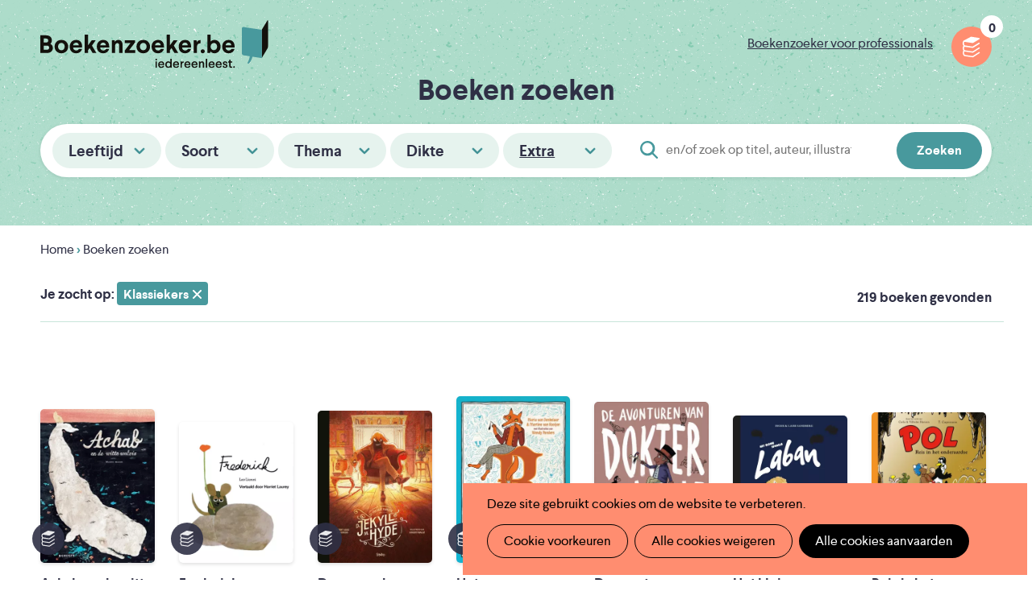

--- FILE ---
content_type: text/html; charset=UTF-8
request_url: https://www.boekenzoeker.be/boeken?f%5B0%5D=extra%3A47
body_size: 15303
content:
<!DOCTYPE html>
<html lang="nl" dir="ltr" prefix="og: https://ogp.me/ns#">
  <head>
    <meta charset="utf-8" />
<script>window.google_analytics_search_results = 219;</script>
<noscript><style>form.antibot * :not(.antibot-message) { display: none !important; }</style>
</noscript><script async src="https://www.googletagmanager.com/gtag/js?id=UA-2115194-1" type="text/plain" id="cookies_google_analytics_tracking_file" data-cookieconsent="analytics"></script>
<script type="text/plain" id="cookies_google_analytics_tracking_script" data-cookieconsent="analytics">window.dataLayer = window.dataLayer || [];function gtag(){dataLayer.push(arguments)};gtag("js", new Date());gtag("set", "developer_id.dMDhkMT", true);gtag("config", "UA-2115194-1", {"groups":"default","anonymize_ip":true,"page_placeholder":"PLACEHOLDER_page_path","allow_ad_personalization_signals":false});</script>
<link rel="canonical" href="https://www.boekenzoeker.be/boeken" />
<link rel="image_src" href="https://www.boekenzoeker.be/themes/custom/epsenkaas_theme/og-image.jpg" />
<meta name="description" content="Een boek dat bij je past? Boekenzoeker helpt je kiezen." />
<meta name="abstract" content="Een boek dat bij je past? Boekenzoeker helpt je kiezen." />
<meta property="og:title" content="Boeken zoeken" />
<meta property="og:description" content="Een boek dat bij je past? Boekenzoeker helpt je kiezen." />
<meta property="og:image" content="https://www.boekenzoeker.be/themes/custom/epsenkaas_theme/og-image.jpg" />
<meta name="Generator" content="Drupal 9 (https://www.drupal.org)" />
<meta name="MobileOptimized" content="width" />
<meta name="HandheldFriendly" content="true" />
<meta name="viewport" content="width=device-width, initial-scale=1.0" />
<link rel="icon" href="/themes/custom/epsenkaas_theme/favicon.ico" type="image/vnd.microsoft.icon" />

    <title>Boeken zoeken | Boekenzoeker</title>
    <link rel="apple-touch-icon" sizes="180x180" href="/themes/custom/epsenkaas_theme/images/favicons/apple-touch-icon.png">
    <link rel="icon" type="image/png" sizes="32x32" href="/themes/custom/epsenkaas_theme/images/favicons/favicon-32x32.png">
    <link rel="icon" type="image/png" sizes="16x16" href="/themes/custom/epsenkaas_theme/images/favicons/favicon-16x16.png">
    <link rel="manifest" href="/themes/custom/epsenkaas_theme/images/favicons/site.webmanifest">
    <link rel="mask-icon" href="/themes/custom/epsenkaas_theme/images/favicons/safari-pinned-tab.svg" color="#48999d">
    <meta name="msapplication-TileColor" content="#addcca">
    <meta name="theme-color" content="#48999D">
    <link rel="stylesheet" media="all" href="/sites/default/files/css/css_ZiE6W1llMXcQLZ8HisPgUdtnPv2r6e04VfirZgFSmeQ.css" />
<link rel="stylesheet" media="all" href="/sites/default/files/css/css_23ARUTAKBhPA3w4aK7dK4jJkHR1RnoNN2hHIzPFzfkE.css" />
<link rel="stylesheet" media="print" href="/sites/default/files/css/css_D1xHWc8TlRAYoKzEXqiTbT0fn_JiHJEkvN1tyeyqh7w.css" />
<link rel="stylesheet" media="all" href="/sites/default/files/css/css_FK43A-nLRwlbNohUBBSdWYAq43g4OVytaoA-Iz-V3Fs.css" />

    
  </head>
  <body class="path-boeken">
        <a href="#main-content" class="visually-hidden focusable skip-link">
      Overslaan en naar de inhoud gaan
    </a>
    
      <div class="dialog-off-canvas-main-canvas" data-off-canvas-main-canvas>
    

  

<div class="page">

      <header class="header" role="banner">
      <div class="container">
        <div id="block-epsenkaas-theme-branding" class="block block-system block-system-branding-block">
  
    
        <figure class="logo-wrapper">
              <a  class="logo" href="/" title="Home" rel="home">Boekenzoeker</a>
          </figure>
  </div>
<div id="block-linkpro" class="block block-project block-ek-link-pro">
  
    
      <a href="/boekenzoeker-voor-professionals" class="link-professionals">Boekenzoeker voor professionals</a>
  </div>
  <div class="flag-print"><div class="icon">Jouw leeslijst afdrukken</div><div class="count"></div></div>


      </div>

              <div class="subheader">
          <div class="container">
              <h1>Boeken zoeken</h1>


                          <div class="facets">
                <div class="facets-wrapper">
                <a href="#" class="facet-close--mobile">Sluiten</a>
                  <h1 class="facets-wrapper--title">Filter op</h1>
                <div class="facet-inactive block-facets-ajax js-facet-block-id-leeftijd block-facet--checkbox facet block-facets block-facet-blockleeftijd" id="block-leeftijd">
      <h3 class="toggle">Leeftijd</h3>
        <div class="content facets-widget-checkbox">
      <ul data-drupal-facet-id="leeftijd" data-drupal-facet-alias="leeftijd" class="facet-inactive js-facets-checkbox-links item-list__checkbox"><li class="facet-item"><a href="/boeken?f%5B0%5D=extra%3A47&amp;f%5B1%5D=leeftijd%3A1" rel="nofollow" data-drupal-facet-item-id="leeftijd-1" data-drupal-facet-item-value="1" data-drupal-facet-item-count="0"><span class="facet-item__value">0</span>
</a></li><li class="facet-item"><a href="/boeken?f%5B0%5D=extra%3A47&amp;f%5B1%5D=leeftijd%3A2" rel="nofollow" data-drupal-facet-item-id="leeftijd-2" data-drupal-facet-item-value="2" data-drupal-facet-item-count="0"><span class="facet-item__value">1</span>
</a></li><li class="facet-item"><a href="/boeken?f%5B0%5D=extra%3A47&amp;f%5B1%5D=leeftijd%3A3" rel="nofollow" data-drupal-facet-item-id="leeftijd-3" data-drupal-facet-item-value="3" data-drupal-facet-item-count="4"><span class="facet-item__value">2</span>
</a></li><li class="facet-item"><a href="/boeken?f%5B0%5D=extra%3A47&amp;f%5B1%5D=leeftijd%3A4" rel="nofollow" data-drupal-facet-item-id="leeftijd-4" data-drupal-facet-item-value="4" data-drupal-facet-item-count="18"><span class="facet-item__value">3</span>
</a></li><li class="facet-item"><a href="/boeken?f%5B0%5D=extra%3A47&amp;f%5B1%5D=leeftijd%3A5" rel="nofollow" data-drupal-facet-item-id="leeftijd-5" data-drupal-facet-item-value="5" data-drupal-facet-item-count="27"><span class="facet-item__value">4</span>
</a></li><li class="facet-item"><a href="/boeken?f%5B0%5D=extra%3A47&amp;f%5B1%5D=leeftijd%3A6" rel="nofollow" data-drupal-facet-item-id="leeftijd-6" data-drupal-facet-item-value="6" data-drupal-facet-item-count="33"><span class="facet-item__value">5</span>
</a></li><li class="facet-item"><a href="/boeken?f%5B0%5D=extra%3A47&amp;f%5B1%5D=leeftijd%3A7" rel="nofollow" data-drupal-facet-item-id="leeftijd-7" data-drupal-facet-item-value="7" data-drupal-facet-item-count="33"><span class="facet-item__value">6</span>
</a></li><li class="facet-item"><a href="/boeken?f%5B0%5D=extra%3A47&amp;f%5B1%5D=leeftijd%3A8" rel="nofollow" data-drupal-facet-item-id="leeftijd-8" data-drupal-facet-item-value="8" data-drupal-facet-item-count="33"><span class="facet-item__value">7</span>
</a></li><li class="facet-item"><a href="/boeken?f%5B0%5D=extra%3A47&amp;f%5B1%5D=leeftijd%3A9" rel="nofollow" data-drupal-facet-item-id="leeftijd-9" data-drupal-facet-item-value="9" data-drupal-facet-item-count="31"><span class="facet-item__value">8</span>
</a></li><li class="facet-item"><a href="/boeken?f%5B0%5D=extra%3A47&amp;f%5B1%5D=leeftijd%3A10" rel="nofollow" data-drupal-facet-item-id="leeftijd-10" data-drupal-facet-item-value="10" data-drupal-facet-item-count="44"><span class="facet-item__value">9</span>
</a></li><li class="facet-item"><a href="/boeken?f%5B0%5D=extra%3A47&amp;f%5B1%5D=leeftijd%3A11" rel="nofollow" data-drupal-facet-item-id="leeftijd-11" data-drupal-facet-item-value="11" data-drupal-facet-item-count="52"><span class="facet-item__value">10</span>
</a></li><li class="facet-item"><a href="/boeken?f%5B0%5D=extra%3A47&amp;f%5B1%5D=leeftijd%3A12" rel="nofollow" data-drupal-facet-item-id="leeftijd-12" data-drupal-facet-item-value="12" data-drupal-facet-item-count="61"><span class="facet-item__value">11</span>
</a></li><li class="facet-item"><a href="/boeken?f%5B0%5D=extra%3A47&amp;f%5B1%5D=leeftijd%3A13" rel="nofollow" data-drupal-facet-item-id="leeftijd-13" data-drupal-facet-item-value="13" data-drupal-facet-item-count="44"><span class="facet-item__value">12</span>
</a></li><li class="facet-item"><a href="/boeken?f%5B0%5D=extra%3A47&amp;f%5B1%5D=leeftijd%3A14" rel="nofollow" data-drupal-facet-item-id="leeftijd-14" data-drupal-facet-item-value="14" data-drupal-facet-item-count="37"><span class="facet-item__value">13</span>
</a></li><li class="facet-item"><a href="/boeken?f%5B0%5D=extra%3A47&amp;f%5B1%5D=leeftijd%3A15" rel="nofollow" data-drupal-facet-item-id="leeftijd-15" data-drupal-facet-item-value="15" data-drupal-facet-item-count="32"><span class="facet-item__value">14</span>
</a></li><li class="facet-item"><a href="/boeken?f%5B0%5D=extra%3A47&amp;f%5B1%5D=leeftijd%3A16" rel="nofollow" data-drupal-facet-item-id="leeftijd-16" data-drupal-facet-item-value="16" data-drupal-facet-item-count="30"><span class="facet-item__value">15</span>
</a></li><li class="facet-item"><a href="/boeken?f%5B0%5D=extra%3A47&amp;f%5B1%5D=leeftijd%3A17" rel="nofollow" data-drupal-facet-item-id="leeftijd-17" data-drupal-facet-item-value="17" data-drupal-facet-item-count="79"><span class="facet-item__value">16</span>
</a></li><li class="facet-item"><a href="/boeken?f%5B0%5D=extra%3A47&amp;f%5B1%5D=leeftijd%3A18" rel="nofollow" data-drupal-facet-item-id="leeftijd-18" data-drupal-facet-item-value="18" data-drupal-facet-item-count="102"><span class="facet-item__value">17</span>
</a></li><li class="facet-item"><a href="/boeken?f%5B0%5D=extra%3A47&amp;f%5B1%5D=leeftijd%3A19" rel="nofollow" data-drupal-facet-item-id="leeftijd-19" data-drupal-facet-item-value="19" data-drupal-facet-item-count="108"><span class="facet-item__value">18</span>
</a></li><li class="facet-item"><a href="/boeken?f%5B0%5D=extra%3A47&amp;f%5B1%5D=leeftijd%3A20" rel="nofollow" data-drupal-facet-item-id="leeftijd-20" data-drupal-facet-item-value="20" data-drupal-facet-item-count="94"><span class="facet-item__value">18+</span>
</a></li></ul>
</div>

  </div>
<div class="facet-inactive block-facets-ajax js-facet-block-id-soort block-facet--checkbox facet block-facets block-facet-blocksoort" id="block-soort">
      <h3 class="toggle">Soort</h3>
        <div class="content facets-widget-checkbox">
      <ul data-drupal-facet-id="soort" data-drupal-facet-alias="soort" class="facet-inactive js-facets-checkbox-links item-list__checkbox"><li class="facet-item"><a href="/boeken?f%5B0%5D=extra%3A47&amp;f%5B1%5D=soort%3A35" rel="nofollow" data-drupal-facet-item-id="soort-35" data-drupal-facet-item-value="35" data-drupal-facet-item-count="0"><span class="facet-item__value">Aanwijsboeken</span>
  <span class="facet-item__count invisible">0</span>
</a></li><li class="facet-item"><a href="/boeken?f%5B0%5D=extra%3A47&amp;f%5B1%5D=soort%3A32" rel="nofollow" data-drupal-facet-item-id="soort-32" data-drupal-facet-item-value="32" data-drupal-facet-item-count="4"><span class="facet-item__value">Boeken zonder woorden</span>
  <span class="facet-item__count invisible">4</span>
</a></li><li class="facet-item"><a href="/boeken?f%5B0%5D=extra%3A47&amp;f%5B1%5D=soort%3A30" rel="nofollow" data-drupal-facet-item-id="soort-30" data-drupal-facet-item-value="30" data-drupal-facet-item-count="0"><span class="facet-item__value">Digitale boeken</span>
  <span class="facet-item__count invisible">0</span>
</a></li><li class="facet-item"><a href="/boeken?f%5B0%5D=extra%3A47&amp;f%5B1%5D=soort%3A28" rel="nofollow" data-drupal-facet-item-id="soort-28" data-drupal-facet-item-value="28" data-drupal-facet-item-count="0"><span class="facet-item__value">Doeboeken</span>
  <span class="facet-item__count invisible">0</span>
</a></li><li class="facet-item"><a href="/boeken?f%5B0%5D=extra%3A47&amp;f%5B1%5D=soort%3A42" rel="nofollow" data-drupal-facet-item-id="soort-42" data-drupal-facet-item-value="42" data-drupal-facet-item-count="6"><span class="facet-item__value">Eerste lezersboeken</span>
  <span class="facet-item__count invisible">6</span>
</a></li><li class="facet-item"><a href="/boeken?f%5B0%5D=extra%3A47&amp;f%5B1%5D=soort%3A34" rel="nofollow" data-drupal-facet-item-id="soort-34" data-drupal-facet-item-value="34" data-drupal-facet-item-count="0"><span class="facet-item__value">Fotoboeken</span>
  <span class="facet-item__count invisible">0</span>
</a></li><li class="facet-item"><a href="/boeken?f%5B0%5D=extra%3A47&amp;f%5B1%5D=soort%3A39" rel="nofollow" data-drupal-facet-item-id="soort-39" data-drupal-facet-item-value="39" data-drupal-facet-item-count="9"><span class="facet-item__value">Gedichten</span>
  <span class="facet-item__count invisible">9</span>
</a></li><li class="facet-item"><a href="/boeken?f%5B0%5D=extra%3A47&amp;f%5B1%5D=soort%3A26" rel="nofollow" data-drupal-facet-item-id="soort-26" data-drupal-facet-item-value="26" data-drupal-facet-item-count="2"><span class="facet-item__value">Informatieve boeken</span>
  <span class="facet-item__count invisible">2</span>
</a></li><li class="facet-item"><a href="/boeken?f%5B0%5D=extra%3A47&amp;f%5B1%5D=soort%3A37" rel="nofollow" data-drupal-facet-item-id="soort-37" data-drupal-facet-item-value="37" data-drupal-facet-item-count="2"><span class="facet-item__value">Kartonboeken</span>
  <span class="facet-item__count invisible">2</span>
</a></li><li class="facet-item"><a href="/boeken?f%5B0%5D=extra%3A47&amp;f%5B1%5D=soort%3A38" rel="nofollow" data-drupal-facet-item-id="soort-38" data-drupal-facet-item-value="38" data-drupal-facet-item-count="7"><span class="facet-item__value">Kortverhalen</span>
  <span class="facet-item__count invisible">7</span>
</a></li><li class="facet-item"><a href="/boeken?f%5B0%5D=extra%3A47&amp;f%5B1%5D=soort%3A25" rel="nofollow" data-drupal-facet-item-id="soort-25" data-drupal-facet-item-value="25" data-drupal-facet-item-count="156"><span class="facet-item__value">Leesboeken</span>
  <span class="facet-item__count invisible">156</span>
</a></li><li class="facet-item"><a href="/boeken?f%5B0%5D=extra%3A47&amp;f%5B1%5D=soort%3A40" rel="nofollow" data-drupal-facet-item-id="soort-40" data-drupal-facet-item-value="40" data-drupal-facet-item-count="0"><span class="facet-item__value">Liedjes</span>
  <span class="facet-item__count invisible">0</span>
</a></li><li class="facet-item"><a href="/boeken?f%5B0%5D=extra%3A47&amp;f%5B1%5D=soort%3A29" rel="nofollow" data-drupal-facet-item-id="soort-29" data-drupal-facet-item-value="29" data-drupal-facet-item-count="3"><span class="facet-item__value">Luisterboeken</span>
  <span class="facet-item__count invisible">3</span>
</a></li><li class="facet-item"><a href="/boeken?f%5B0%5D=extra%3A47&amp;f%5B1%5D=soort%3A31" rel="nofollow" data-drupal-facet-item-id="soort-31" data-drupal-facet-item-value="31" data-drupal-facet-item-count="31"><span class="facet-item__value">Prentenboeken</span>
  <span class="facet-item__count invisible">31</span>
</a></li><li class="facet-item"><a href="/boeken?f%5B0%5D=extra%3A47&amp;f%5B1%5D=soort%3A36" rel="nofollow" data-drupal-facet-item-id="soort-36" data-drupal-facet-item-value="36" data-drupal-facet-item-count="0"><span class="facet-item__value">Speelboeken</span>
  <span class="facet-item__count invisible">0</span>
</a></li><li class="facet-item"><a href="/boeken?f%5B0%5D=extra%3A47&amp;f%5B1%5D=soort%3A27" rel="nofollow" data-drupal-facet-item-id="soort-27" data-drupal-facet-item-value="27" data-drupal-facet-item-count="8"><span class="facet-item__value">Strips of graphic novels</span>
  <span class="facet-item__count invisible">8</span>
</a></li><li class="facet-item"><a href="/boeken?f%5B0%5D=extra%3A47&amp;f%5B1%5D=soort%3A41" rel="nofollow" data-drupal-facet-item-id="soort-41" data-drupal-facet-item-value="41" data-drupal-facet-item-count="36"><span class="facet-item__value">Voorleesverhalen</span>
  <span class="facet-item__count invisible">36</span>
</a></li><li class="facet-item"><a href="/boeken?f%5B0%5D=extra%3A47&amp;f%5B1%5D=soort%3A33" rel="nofollow" data-drupal-facet-item-id="soort-33" data-drupal-facet-item-value="33" data-drupal-facet-item-count="1"><span class="facet-item__value">Zoekboeken</span>
  <span class="facet-item__count invisible">1</span>
</a></li></ul>
</div>

  </div>
<div class="facet-inactive block-facets-ajax js-facet-block-id-thema block-facet--checkbox facet block-facets block-facet-blockthema" id="block-thema">
      <h3 class="toggle">Thema</h3>
        <div class="content facets-widget-checkbox">
      <ul data-drupal-facet-id="thema" data-drupal-facet-alias="thema" class="facet-inactive js-facets-checkbox-links item-list__checkbox"><li class="facet-item"><a href="/boeken?f%5B0%5D=extra%3A47&amp;f%5B1%5D=thema%3A57" rel="nofollow" data-drupal-facet-item-id="thema-57" data-drupal-facet-item-value="57" data-drupal-facet-item-count="14"><span class="facet-item__value">Afscheid en verlies</span>
  <span class="facet-item__count invisible">14</span>
</a></li><li class="facet-item"><a href="/boeken?f%5B0%5D=extra%3A47&amp;f%5B1%5D=thema%3A49" rel="nofollow" data-drupal-facet-item-id="thema-49" data-drupal-facet-item-value="49" data-drupal-facet-item-count="26"><span class="facet-item__value">Dieren</span>
  <span class="facet-item__count invisible">26</span>
</a></li><li class="facet-item"><a href="/boeken?f%5B0%5D=extra%3A47&amp;f%5B1%5D=thema%3A71" rel="nofollow" data-drupal-facet-item-id="thema-71" data-drupal-facet-item-value="71" data-drupal-facet-item-count="1"><span class="facet-item__value">Eten</span>
  <span class="facet-item__count invisible">1</span>
</a></li><li class="facet-item"><a href="/boeken?f%5B0%5D=extra%3A47&amp;f%5B1%5D=thema%3A54" rel="nofollow" data-drupal-facet-item-id="thema-54" data-drupal-facet-item-value="54" data-drupal-facet-item-count="31"><span class="facet-item__value">Familie</span>
  <span class="facet-item__count invisible">31</span>
</a></li><li class="facet-item"><a href="/boeken?f%5B0%5D=extra%3A47&amp;f%5B1%5D=thema%3A58" rel="nofollow" data-drupal-facet-item-id="thema-58" data-drupal-facet-item-value="58" data-drupal-facet-item-count="48"><span class="facet-item__value">Fantasie en Fantasy</span>
  <span class="facet-item__count invisible">48</span>
</a></li><li class="facet-item"><a href="/boeken?f%5B0%5D=extra%3A47&amp;f%5B1%5D=thema%3A3070" rel="nofollow" data-drupal-facet-item-id="thema-3070" data-drupal-facet-item-value="3070" data-drupal-facet-item-count="2"><span class="facet-item__value">Feesten</span>
  <span class="facet-item__count invisible">2</span>
</a></li><li class="facet-item"><a href="/boeken?f%5B0%5D=extra%3A47&amp;f%5B1%5D=thema%3A67" rel="nofollow" data-drupal-facet-item-id="thema-67" data-drupal-facet-item-value="67" data-drupal-facet-item-count="23"><span class="facet-item__value">Filosofie en denken</span>
  <span class="facet-item__count invisible">23</span>
</a></li><li class="facet-item"><a href="/boeken?f%5B0%5D=extra%3A47&amp;f%5B1%5D=thema%3A51" rel="nofollow" data-drupal-facet-item-id="thema-51" data-drupal-facet-item-value="51" data-drupal-facet-item-count="43"><span class="facet-item__value">Geschiedenis</span>
  <span class="facet-item__count invisible">43</span>
</a></li><li class="facet-item"><a href="/boeken?f%5B0%5D=extra%3A47&amp;f%5B1%5D=thema%3A56" rel="nofollow" data-drupal-facet-item-id="thema-56" data-drupal-facet-item-value="56" data-drupal-facet-item-count="55"><span class="facet-item__value">Gevoelens</span>
  <span class="facet-item__count invisible">55</span>
</a></li><li class="facet-item"><a href="/boeken?f%5B0%5D=extra%3A47&amp;f%5B1%5D=thema%3A60" rel="nofollow" data-drupal-facet-item-id="thema-60" data-drupal-facet-item-value="60" data-drupal-facet-item-count="7"><span class="facet-item__value">Gezondheid en lichaam</span>
  <span class="facet-item__count invisible">7</span>
</a></li><li class="facet-item"><a href="/boeken?f%5B0%5D=extra%3A47&amp;f%5B1%5D=thema%3A62" rel="nofollow" data-drupal-facet-item-id="thema-62" data-drupal-facet-item-value="62" data-drupal-facet-item-count="25"><span class="facet-item__value">Grappig</span>
  <span class="facet-item__count invisible">25</span>
</a></li><li class="facet-item"><a href="/boeken?f%5B0%5D=extra%3A47&amp;f%5B1%5D=thema%3A68" rel="nofollow" data-drupal-facet-item-id="thema-68" data-drupal-facet-item-value="68" data-drupal-facet-item-count="0"><span class="facet-item__value">Kleuren en vormen</span>
  <span class="facet-item__count invisible">0</span>
</a></li><li class="facet-item"><a href="/boeken?f%5B0%5D=extra%3A47&amp;f%5B1%5D=thema%3A64" rel="nofollow" data-drupal-facet-item-id="thema-64" data-drupal-facet-item-value="64" data-drupal-facet-item-count="1"><span class="facet-item__value">Kunst en muziek</span>
  <span class="facet-item__count invisible">1</span>
</a></li><li class="facet-item"><a href="/boeken?f%5B0%5D=extra%3A47&amp;f%5B1%5D=thema%3A52" rel="nofollow" data-drupal-facet-item-id="thema-52" data-drupal-facet-item-value="52" data-drupal-facet-item-count="19"><span class="facet-item__value">Landen en culturen</span>
  <span class="facet-item__count invisible">19</span>
</a></li><li class="facet-item"><a href="/boeken?f%5B0%5D=extra%3A47&amp;f%5B1%5D=thema%3A69" rel="nofollow" data-drupal-facet-item-id="thema-69" data-drupal-facet-item-value="69" data-drupal-facet-item-count="1"><span class="facet-item__value">Naar bed en slapen</span>
  <span class="facet-item__count invisible">1</span>
</a></li><li class="facet-item"><a href="/boeken?f%5B0%5D=extra%3A47&amp;f%5B1%5D=thema%3A48" rel="nofollow" data-drupal-facet-item-id="thema-48" data-drupal-facet-item-value="48" data-drupal-facet-item-count="6"><span class="facet-item__value">Natuur en milieu</span>
  <span class="facet-item__count invisible">6</span>
</a></li><li class="facet-item"><a href="/boeken?f%5B0%5D=extra%3A47&amp;f%5B1%5D=thema%3A66" rel="nofollow" data-drupal-facet-item-id="thema-66" data-drupal-facet-item-value="66" data-drupal-facet-item-count="12"><span class="facet-item__value">Oorlog</span>
  <span class="facet-item__count invisible">12</span>
</a></li><li class="facet-item"><a href="/boeken?f%5B0%5D=extra%3A47&amp;f%5B1%5D=thema%3A65" rel="nofollow" data-drupal-facet-item-id="thema-65" data-drupal-facet-item-value="65" data-drupal-facet-item-count="6"><span class="facet-item__value">School</span>
  <span class="facet-item__count invisible">6</span>
</a></li><li class="facet-item"><a href="/boeken?f%5B0%5D=extra%3A47&amp;f%5B1%5D=thema%3A59" rel="nofollow" data-drupal-facet-item-id="thema-59" data-drupal-facet-item-value="59" data-drupal-facet-item-count="5"><span class="facet-item__value">Science fiction</span>
  <span class="facet-item__count invisible">5</span>
</a></li><li class="facet-item"><a href="/boeken?f%5B0%5D=extra%3A47&amp;f%5B1%5D=thema%3A50" rel="nofollow" data-drupal-facet-item-id="thema-50" data-drupal-facet-item-value="50" data-drupal-facet-item-count="49"><span class="facet-item__value">Spanning en avontuur</span>
  <span class="facet-item__count invisible">49</span>
</a></li><li class="facet-item"><a href="/boeken?f%5B0%5D=extra%3A47&amp;f%5B1%5D=thema%3A63" rel="nofollow" data-drupal-facet-item-id="thema-63" data-drupal-facet-item-value="63" data-drupal-facet-item-count="0"><span class="facet-item__value">Sport</span>
  <span class="facet-item__count invisible">0</span>
</a></li><li class="facet-item"><a href="/boeken?f%5B0%5D=extra%3A47&amp;f%5B1%5D=thema%3A55" rel="nofollow" data-drupal-facet-item-id="thema-55" data-drupal-facet-item-value="55" data-drupal-facet-item-count="23"><span class="facet-item__value">Verliefd en liefde</span>
  <span class="facet-item__count invisible">23</span>
</a></li><li class="facet-item"><a href="/boeken?f%5B0%5D=extra%3A47&amp;f%5B1%5D=thema%3A70" rel="nofollow" data-drupal-facet-item-id="thema-70" data-drupal-facet-item-value="70" data-drupal-facet-item-count="1"><span class="facet-item__value">Voertuigen</span>
  <span class="facet-item__count invisible">1</span>
</a></li><li class="facet-item"><a href="/boeken?f%5B0%5D=extra%3A47&amp;f%5B1%5D=thema%3A53" rel="nofollow" data-drupal-facet-item-id="thema-53" data-drupal-facet-item-value="53" data-drupal-facet-item-count="36"><span class="facet-item__value">Vriendschap</span>
  <span class="facet-item__count invisible">36</span>
</a></li><li class="facet-item"><a href="/boeken?f%5B0%5D=extra%3A47&amp;f%5B1%5D=thema%3A61" rel="nofollow" data-drupal-facet-item-id="thema-61" data-drupal-facet-item-value="61" data-drupal-facet-item-count="1"><span class="facet-item__value">Wetenschap en techniek</span>
  <span class="facet-item__count invisible">1</span>
</a></li></ul>
</div>

  </div>
<div class="facet-inactive block-facets-ajax js-facet-block-id-dikte block-facet--checkbox facet block-facets block-facet-blockdikte" id="block-dikte">
      <h3 class="toggle">Dikte</h3>
        <div class="content facets-widget-checkbox">
      <ul data-drupal-facet-id="dikte" data-drupal-facet-alias="dikte" class="facet-inactive js-facets-checkbox-links item-list__checkbox"><li class="facet-item"><a href="/boeken?f%5B0%5D=dikte%3A73&amp;f%5B1%5D=extra%3A47" rel="nofollow" data-drupal-facet-item-id="dikte-73" data-drupal-facet-item-value="73" data-drupal-facet-item-count="1"><span class="facet-item__value">Dun</span>
  <span class="facet-item__count invisible">1</span>
</a></li><li class="facet-item"><a href="/boeken?f%5B0%5D=dikte%3A74&amp;f%5B1%5D=extra%3A47" rel="nofollow" data-drupal-facet-item-id="dikte-74" data-drupal-facet-item-value="74" data-drupal-facet-item-count="1"><span class="facet-item__value">Medium</span>
  <span class="facet-item__count invisible">1</span>
</a></li><li class="facet-item"><a href="/boeken?f%5B0%5D=dikte%3A75&amp;f%5B1%5D=extra%3A47" rel="nofollow" data-drupal-facet-item-id="dikte-75" data-drupal-facet-item-value="75" data-drupal-facet-item-count="1"><span class="facet-item__value">Dik</span>
  <span class="facet-item__count invisible">1</span>
</a></li></ul>
</div>

  </div>
<div class="facet-active block-facets-ajax js-facet-block-id-extra block-facet--checkbox facet block-facets block-facet-blockextra" id="block-extra">
      <h3 class="toggle">Extra</h3>
        <div class="content facets-widget-checkbox">
      <ul data-drupal-facet-id="extra" data-drupal-facet-alias="extra" class="facet-active js-facets-checkbox-links item-list__checkbox"><li class="facet-item"><a href="/boeken?f%5B0%5D=extra%3A47&amp;f%5B1%5D=extra%3A3562" rel="nofollow" data-drupal-facet-item-id="extra-3562" data-drupal-facet-item-value="3562" data-drupal-facet-item-count="24"><span class="facet-item__value">Bekroonde boeken</span>
  <span class="facet-item__count invisible">24</span>
</a></li><li class="facet-item"><a href="/boeken" rel="nofollow" class="is-active" data-drupal-facet-item-id="extra-47" data-drupal-facet-item-value="47" data-drupal-facet-item-count="219"><span class="facet-item__value">Klassiekers</span>
  <span class="facet-item__count invisible">219</span>
</a></li><li class="facet-item"><a href="/boeken?f%5B0%5D=extra%3A44&amp;f%5B1%5D=extra%3A47" rel="nofollow" data-drupal-facet-item-id="extra-44" data-drupal-facet-item-value="44" data-drupal-facet-item-count="3"><span class="facet-item__value">Makkelijk lezen</span>
  <span class="facet-item__count invisible">3</span>
</a></li><li class="facet-item"><a href="/boeken?f%5B0%5D=extra%3A45&amp;f%5B1%5D=extra%3A47" rel="nofollow" data-drupal-facet-item-id="extra-45" data-drupal-facet-item-value="45" data-drupal-facet-item-count="87"><span class="facet-item__value">Oorspronkelijk Nederlandstalig</span>
  <span class="facet-item__count invisible">87</span>
</a></li><li class="facet-item"><a href="/boeken?f%5B0%5D=extra%3A43&amp;f%5B1%5D=extra%3A47" rel="nofollow" data-drupal-facet-item-id="extra-43" data-drupal-facet-item-value="43" data-drupal-facet-item-count="62"><span class="facet-item__value">Verfilmde boeken</span>
  <span class="facet-item__count invisible">62</span>
</a></li><li class="facet-item"><a href="/boeken?f%5B0%5D=extra%3A46&amp;f%5B1%5D=extra%3A47" rel="nofollow" data-drupal-facet-item-id="extra-46" data-drupal-facet-item-value="46" data-drupal-facet-item-count="6"><span class="facet-item__value">Waargebeurd</span>
  <span class="facet-item__count invisible">6</span>
</a></li></ul>
</div>

  </div>
<div class="views-exposed-form bef-exposed-form block block-views block-views-exposed-filter-blockboekenzoeker-page-1" data-drupal-selector="views-exposed-form-boekenzoeker-page-1" id="block-exposedformboekenzoekerpage-1">
  
    
      <form action="/boeken" method="get" id="views-exposed-form-boekenzoeker-page-1" accept-charset="UTF-8">
  <div class="js-form-item form-item js-form-type-search-api-autocomplete form-type-search-api-autocomplete js-form-item-tekst form-item-tekst">
      
        <input placeholder="en/of zoek op titel, auteur, illustrator ..." data-drupal-selector="edit-tekst" data-search-api-autocomplete-search="boekenzoeker" class="form-autocomplete form-text" data-autocomplete-path="/search_api_autocomplete/boekenzoeker?display=page_1&amp;&amp;filter=tekst" type="text" id="edit-tekst--2" name="tekst" value="" size="30" maxlength="128" />

        </div>
<div data-drupal-selector="edit-actions" class="form-actions js-form-wrapper form-wrapper" id="edit-actions--2"><input data-drupal-selector="edit-submit-boekenzoeker-2" type="submit" id="edit-submit-boekenzoeker--2" value="Zoeken" class="button js-form-submit form-submit" />
</div>


</form>

  </div>


                  <div class="facets-wrapper--action">
                    <a href="#" class="facet-summary--mobile button">Boeken bekijken</a>
                  </div>
                </div>
              </div>
                <a href="#" class="facet-toggle--mobile button">Boeken zoeken</a>
                      </div>
        </div>
      
    </header>
  
      <div class="container">
      <div id="block-epsenkaas-theme-breadcrumbs" class="block block-system block-system-breadcrumb-block">
  
    
        <nav class="breadcrumb" role="navigation" aria-labelledby="system-breadcrumb">
    <h2 id="system-breadcrumb" class="visually-hidden">Kruimelpad</h2>
    <ol>
          <li>
                  <a href="/">Home</a>
              </li>
          <li>
                  Boeken zoeken
              </li>
        </ol>
  </nav>

  </div>


    </div>
  


  <div class="container">
    <div class="row">

        
        <main role="main" class="main col col-sm-12">

                      <div data-drupal-messages-fallback class="hidden"></div>


          
          <a id="main-content" tabindex="-1"></a> 
          <div data-drupal-facets-summary-id="samenvatting" id="block-samenvatting" class="facet-summary block block-facets-summary block-facets-summary-blocksamenvatting">
            Je zocht op: <ul><li class="facet-summary-item--facet"><a href="/boeken" rel="nofollow"><span class="facet-item__value">Klassiekers</span>
</a></li></ul>
      </div>
<div id="block-epsenkaas-theme-content--2" class="block block-system block-system-main-block">
  
    
      <div class="views-element-container">
<div class="view view-boekenzoeker view-id-boekenzoeker view-display-id-page_1 js-view-dom-id-e68200aa2df408584cc2eaba2c8863a247e1454376d4fcafc6b4b5cfd3e92e6e">
      <div class="view-header"><div class="search-count-wrapper">219 boeken gevonden</div></div>
  
  
    
    
      <div class="view-content">
      <a href="/achab-en-de-witte-walvis" class="contextual-region node node--type-book node--view-mode-search-result block">
          <div class="top">
              <div class="image">
                <img alt="Cover van boek Achab en de witte walvis" width="440" height="594" src="/sites/default/files/styles/book_teaser/public/book-covers/6942c5db69c52533aa605f36e7b15dcf.jpg?itok=GkfqUM3I" class="image-style-book-teaser" />


                <div class="flag" data-nid="26230"><div class="icon"><div class="flag-action">Zet op jouw leeslijst</div><div class="flag-action-active">Op jouw leeslijst</div><div class="flag-description">Klik op dit icoon om een boek op je leeslijst te zetten.</div></div></div>
              </div>
          </div>
          <div class="bottom">
              <h2>Achab en de witte walvis</h2>
              <div class="field field--name-author-illustrator field--type-ds field--label-hidden field__item">Manuel Marsol<br />Lisa Thunnissen (vert.)</div>
              <div class="age">5 tot 7 jaar</div>
          </div>
        </a><a href="/frederick" class="contextual-region node node--type-book node--view-mode-search-result block">
          <div class="top">
              <div class="image">
                <img alt="Cover van boek Frederick" width="440" height="543" src="/sites/default/files/styles/book_teaser/public/book-covers/2adc3b28b5ef74581d1b3802a599bc01.jpg?itok=DZ2cfdew" class="image-style-book-teaser" />


                <div class="flag" data-nid="25832"><div class="icon"><div class="flag-action">Zet op jouw leeslijst</div><div class="flag-action-active">Op jouw leeslijst</div><div class="flag-description">Klik op dit icoon om een boek op je leeslijst te zetten.</div></div></div>
              </div>
          </div>
          <div class="bottom">
              <h2>Frederick</h2>
              <div class="field field--name-author-illustrator field--type-ds field--label-hidden field__item">Leo Lionni<br />Harriet Laurey (vert.)</div>
              <div class="age">4 tot 8 jaar</div>
          </div>
        </a><a href="/de-vreemde-kwestie-van-dr-jekyll-en-mr-hyde" class="contextual-region node node--type-book node--view-mode-search-result block">
          <div class="top">
              <div class="image">
                <img alt="Cover van boek De vreemde kwestie van Dr. Jekyll en Mr. Hyde" width="440" height="587" src="/sites/default/files/styles/book_teaser/public/book-covers/b0438ba82d6ef0c9407b07c88fb4d122.jpg?itok=UTUPkKHm" class="image-style-book-teaser" />


                <div class="flag" data-nid="25811"><div class="icon"><div class="flag-action">Zet op jouw leeslijst</div><div class="flag-action-active">Op jouw leeslijst</div><div class="flag-description">Klik op dit icoon om een boek op je leeslijst te zetten.</div></div></div>
              </div>
          </div>
          <div class="bottom">
              <h2>De vreemde kwestie van Dr. Jekyll en Mr. Hyde</h2>
              <div class="field field--name-author-illustrator field--type-ds field--label-hidden field__item">Robert Louis Stevenson<br />Vincent Mallié (ill.)<br />Debby Nieberg (vert.)</div>
              <div class="age">14 tot 18+ jaar</div>
          </div>
        </a><a href="/het-onvergetelijke-verhaal-van-reinaert-de-vos-een-hervertelling-op-rijm" class="contextual-region node node--type-book node--view-mode-search-result block">
          <div class="top">
              <div class="image">
                <img alt="Cover van boek Het onvergetelijke verhaal van Reinaert de vos : een hervertelling op rijm" width="440" height="643" src="/sites/default/files/styles/book_teaser/public/book-covers/ed2f3491fb14d1a586e88590bcde58eb.jpg?itok=gbO47J-i" class="image-style-book-teaser" />


                <div class="flag" data-nid="25596"><div class="icon"><div class="flag-action">Zet op jouw leeslijst</div><div class="flag-action-active">Op jouw leeslijst</div><div class="flag-description">Klik op dit icoon om een boek op je leeslijst te zetten.</div></div></div>
              </div>
          </div>
          <div class="bottom">
              <h2>Het onvergetelijke verhaal van Reinaert de vos</h2>
              <div class="field field--name-author-illustrator field--type-ds field--label-hidden field__item">Maria van Donkelaar<br />Martine van Rooijen<br />Wendy Panders (ill.)</div>
              <div class="age">7 tot 12 jaar</div>
          </div>
        </a><a href="/de-avonturen-van-dokter-dolittle" class="contextual-region node node--type-book node--view-mode-search-result block">
          <div class="top">
              <div class="image">
                <img alt="Cover van boek De avonturen van dokter Dolittle" width="440" height="621" src="/sites/default/files/styles/book_teaser/public/book-covers/caff4744a338e43cbae0856ca3f8f04c.jpg?itok=NIowIyOf" class="image-style-book-teaser" />


                <div class="flag" data-nid="25593"><div class="icon"><div class="flag-action">Zet op jouw leeslijst</div><div class="flag-action-active">Op jouw leeslijst</div><div class="flag-description">Klik op dit icoon om een boek op je leeslijst te zetten.</div></div></div>
              </div>
          </div>
          <div class="bottom">
              <h2>De avonturen van dokter Dolittle</h2>
              <div class="field field--name-author-illustrator field--type-ds field--label-hidden field__item">Tiny Fisscher<br />Hugh Lofting<br />Martijn Van der Linden (ill.)</div>
              <div class="age">8 tot 11 jaar</div>
          </div>
        </a><a href="/het-kleine-spookje-laban" class="contextual-region node node--type-book node--view-mode-search-result block">
          <div class="top">
              <div class="image">
                <img alt="Cover van boek Het kleine spookje Laban" width="440" height="568" src="/sites/default/files/styles/book_teaser/public/book-covers/04a7c8756aedbcfcaf52eeaf36596a71.jpg?itok=xI6DKg2u" class="image-style-book-teaser" />


                <div class="flag" data-nid="25588"><div class="icon"><div class="flag-action">Zet op jouw leeslijst</div><div class="flag-action-active">Op jouw leeslijst</div><div class="flag-description">Klik op dit icoon om een boek op je leeslijst te zetten.</div></div></div>
              </div>
          </div>
          <div class="bottom">
              <h2>Het kleine spookje Laban</h2>
              <div class="field field--name-author-illustrator field--type-ds field--label-hidden field__item">Inger Sandberg<br />Lasse Sandberg<br />Berd Ruttenberg (vert.)</div>
              <div class="age">4 tot 6 jaar</div>
          </div>
        </a><a href="/reis-het-onderaardse" class="contextual-region node node--type-book node--view-mode-search-result block">
          <div class="top">
              <div class="image">
                <img alt="Cover van boek Reis in het onderaardse" width="440" height="580" src="/sites/default/files/styles/book_teaser/public/book-covers/a2608f1fb6f558770aa6583353129682.jpg?itok=TK7oau3D" class="image-style-book-teaser" />


                <div class="flag" data-nid="25556"><div class="icon"><div class="flag-action">Zet op jouw leeslijst</div><div class="flag-action-active">Op jouw leeslijst</div><div class="flag-description">Klik op dit icoon om een boek op je leeslijst te zetten.</div></div></div>
              </div>
          </div>
          <div class="bottom">
              <h2>Reis in het onderaardse</h2>
              <div class="field field--name-author-illustrator field--type-ds field--label-hidden field__item">Thierry Capezzone</div>
              <div class="age">4 tot 7 jaar</div>
          </div>
        </a><a href="/het-kerstavontuur-van-ebenezer-scrooge" class="contextual-region node node--type-book node--view-mode-search-result block">
          <div class="top">
              <div class="image">
                <img alt="Cover van boek Het kerstavontuur van Ebenezer Scrooge" width="440" height="501" src="/sites/default/files/styles/book_teaser/public/book-covers/ad9ea95f505b1339ee28e06bc0eac386.jpg?itok=rgEc_TwL" class="image-style-book-teaser" />


                <div class="flag" data-nid="25516"><div class="icon"><div class="flag-action">Zet op jouw leeslijst</div><div class="flag-action-active">Op jouw leeslijst</div><div class="flag-description">Klik op dit icoon om een boek op je leeslijst te zetten.</div></div></div>
              </div>
          </div>
          <div class="bottom">
              <h2>Het kerstavontuur van Ebenezer Scrooge</h2>
              <div class="field field--name-author-illustrator field--type-ds field--label-hidden field__item">Charles Dickens<br />e.a.<br />Diederik van Vleuten (vert.)<br />Mies Van Hout (ill.)<br />Carll Cneut (ill.)<br />Charlotte Dematons (ill.)</div>
              <div class="age">9 tot 11 jaar</div>
          </div>
        </a><a href="/giovannis-kamer" class="contextual-region node node--type-book node--view-mode-search-result block">
          <div class="top">
              <div class="image">
                <img alt="Cover van boek Giovanni&#039;s kamer" width="440" height="698" src="/sites/default/files/styles/book_teaser/public/book-covers/c4a6a3eb2a5aa04259a9235aa4d74bcf.jpg?itok=c1ZUj_4o" class="image-style-book-teaser" />


                <div class="flag" data-nid="25435"><div class="icon"><div class="flag-action">Zet op jouw leeslijst</div><div class="flag-action-active">Op jouw leeslijst</div><div class="flag-description">Klik op dit icoon om een boek op je leeslijst te zetten.</div></div></div>
              </div>
          </div>
          <div class="bottom">
              <h2>Giovanni's kamer</h2>
              <div class="field field--name-author-illustrator field--type-ds field--label-hidden field__item">James Baldwin<br />Eefje Bosch (vert.)<br />Manik Sarkar (vert.)</div>
              <div class="age">16 tot 18+ jaar</div>
          </div>
        </a><a href="/het-proces" class="contextual-region node node--type-book node--view-mode-search-result block">
          <div class="top">
              <div class="image">
                <img alt="Cover van boek Het proces " width="440" height="690" src="/sites/default/files/styles/book_teaser/public/book-covers/98ee1760d0285a94c33f394bcdb954c5.jpg?itok=ZDTzRI1K" class="image-style-book-teaser" />


                <div class="flag" data-nid="25390"><div class="icon"><div class="flag-action">Zet op jouw leeslijst</div><div class="flag-action-active">Op jouw leeslijst</div><div class="flag-description">Klik op dit icoon om een boek op je leeslijst te zetten.</div></div></div>
              </div>
          </div>
          <div class="bottom">
              <h2>Het proces </h2>
              <div class="field field--name-author-illustrator field--type-ds field--label-hidden field__item">Franz Kafka<br />Willem van Toorn 1935- (vert.)</div>
              <div class="age">16 tot 18+ jaar</div>
          </div>
        </a><a href="/de-jaren" class="contextual-region node node--type-book node--view-mode-search-result block">
          <div class="top">
              <div class="image">
                <img alt="Cover van boek De jaren" width="440" height="701" src="/sites/default/files/styles/book_teaser/public/book-covers/38089e7d0c707db73105b4c70b12da73.jpg?itok=MMnt1CwZ" class="image-style-book-teaser" />


                <div class="flag" data-nid="25388"><div class="icon"><div class="flag-action">Zet op jouw leeslijst</div><div class="flag-action-active">Op jouw leeslijst</div><div class="flag-description">Klik op dit icoon om een boek op je leeslijst te zetten.</div></div></div>
              </div>
          </div>
          <div class="bottom">
              <h2>De jaren</h2>
              <div class="field field--name-author-illustrator field--type-ds field--label-hidden field__item">Annie Ernaux<br />Rokus Hofstede (vert.)</div>
              <div class="age">16 tot 18+ jaar</div>
          </div>
        </a><a href="/woeste-hoogten" class="contextual-region node node--type-book node--view-mode-search-result block">
          <div class="top">
              <div class="image">
                <img alt="Cover van boek Woeste hoogten" src="/sites/default/files/styles/book_teaser/public/2025-01/9789041712523.jpg?itok=LDzYNIJC" class="image-style-book-teaser" />


                <div class="flag" data-nid="25385"><div class="icon"><div class="flag-action">Zet op jouw leeslijst</div><div class="flag-action-active">Op jouw leeslijst</div><div class="flag-description">Klik op dit icoon om een boek op je leeslijst te zetten.</div></div></div>
              </div>
          </div>
          <div class="bottom">
              <h2>Woeste hoogten</h2>
              <div class="field field--name-author-illustrator field--type-ds field--label-hidden field__item">Emily Brontë<br />Akkie De Jong (vert.)</div>
              <div class="age">17 tot 18+ jaar</div>
          </div>
        </a><a href="/kom-roep-het-van-de-bergen" class="contextual-region node node--type-book node--view-mode-search-result block">
          <div class="top">
              <div class="image">
                <img alt="Cover van boek Kom, roep het van de bergen" width="440" height="698" src="/sites/default/files/styles/book_teaser/public/book-covers/fd3b51a71fedbea92f3542be89b87072.jpg?itok=Nvp-froP" class="image-style-book-teaser" />


                <div class="flag" data-nid="25383"><div class="icon"><div class="flag-action">Zet op jouw leeslijst</div><div class="flag-action-active">Op jouw leeslijst</div><div class="flag-description">Klik op dit icoon om een boek op je leeslijst te zetten.</div></div></div>
              </div>
          </div>
          <div class="bottom">
              <h2>Kom, roep het van de bergen</h2>
              <div class="field field--name-author-illustrator field--type-ds field--label-hidden field__item">James Baldwin<br />Reintje Ghoos (vert.)<br />Jan Pieter van der Sterre (vert.)</div>
              <div class="age">17 tot 18+ jaar</div>
          </div>
        </a><a href="/de-vreemdeling" class="contextual-region node node--type-book node--view-mode-search-result block">
          <div class="top">
              <div class="image">
                <img alt="Cover van boek De vreemdeling" width="440" height="699" src="/sites/default/files/styles/book_teaser/public/book-covers/32bcc03c9cc0f5cb30d47710a3a316a3.jpg?itok=eNP6VSNe" class="image-style-book-teaser" />


                <div class="flag" data-nid="25362"><div class="icon"><div class="flag-action">Zet op jouw leeslijst</div><div class="flag-action-active">Op jouw leeslijst</div><div class="flag-description">Klik op dit icoon om een boek op je leeslijst te zetten.</div></div></div>
              </div>
          </div>
          <div class="bottom">
              <h2>De vreemdeling</h2>
              <div class="field field--name-author-illustrator field--type-ds field--label-hidden field__item">Albert Camus<br />Peter Verstegen (vert.)</div>
              <div class="age">16 tot 18 jaar</div>
          </div>
        </a><a href="/de-zaaier" class="contextual-region node node--type-book node--view-mode-search-result block">
          <div class="top">
              <div class="image">
                <img alt="Cover van boek De zaaier" width="440" height="674" src="/sites/default/files/styles/book_teaser/public/book-covers/49d01c106fd4729457e718166ff068fc.jpg?itok=rasBS7PY" class="image-style-book-teaser" />


                <div class="flag" data-nid="25293"><div class="icon"><div class="flag-action">Zet op jouw leeslijst</div><div class="flag-action-active">Op jouw leeslijst</div><div class="flag-description">Klik op dit icoon om een boek op je leeslijst te zetten.</div></div></div>
              </div>
          </div>
          <div class="bottom">
              <h2>De zaaier</h2>
              <div class="field field--name-author-illustrator field--type-ds field--label-hidden field__item">Octavia E. Butler<br />Reshma Jagernath (vert.)<br />Ine Willems (vert.)</div>
              <div class="age">16 tot 18+ jaar</div>
          </div>
        </a><a href="/1984-0" class="contextual-region node node--type-book node--view-mode-search-result block">
          <div class="top">
              <div class="image">
                <img alt="Cover van boek 1984" width="440" height="438" src="/sites/default/files/styles/book_teaser/public/book-covers/4cc00474ddc39bc977a52f7fd3399770.jpg?itok=I0yOy25L" class="image-style-book-teaser" />


                <div class="flag" data-nid="25290"><div class="icon"><div class="flag-action">Zet op jouw leeslijst</div><div class="flag-action-active">Op jouw leeslijst</div><div class="flag-description">Klik op dit icoon om een boek op je leeslijst te zetten.</div></div></div>
              </div>
          </div>
          <div class="bottom">
              <h2>1984</h2>
              <div class="field field--name-author-illustrator field--type-ds field--label-hidden field__item">Xavier Coste<br />George Orwell</div>
              <div class="age">16 tot 18+ jaar</div>
          </div>
        </a><a href="/dierenboerderij" class="contextual-region node node--type-book node--view-mode-search-result block">
          <div class="top">
              <div class="image">
                <img alt="Cover van boek Dierenboerderij" width="440" height="578" src="/sites/default/files/styles/book_teaser/public/book-covers/b04acd187a8cbcc2b1ffc2419bf536ec.jpg?itok=fXy_HUwr" class="image-style-book-teaser" />


                <div class="flag" data-nid="25147"><div class="icon"><div class="flag-action">Zet op jouw leeslijst</div><div class="flag-action-active">Op jouw leeslijst</div><div class="flag-description">Klik op dit icoon om een boek op je leeslijst te zetten.</div></div></div>
              </div>
          </div>
          <div class="bottom">
              <h2>Dierenboerderij</h2>
              <div class="field field--name-author-illustrator field--type-ds field--label-hidden field__item">Maxe L'Hermenier<br />George Orwell<br />Thomas Labourot (ill.)</div>
              <div class="age">11 tot 15 jaar</div>
          </div>
        </a><a href="/bent-u-daar-god-ik-ben-het-margaret" class="contextual-region node node--type-book node--view-mode-search-result block">
          <div class="top">
              <div class="image">
                <img alt="Cover van boek Bent u daar, God? Ik ben het, Margaret" width="440" height="702" src="/sites/default/files/styles/book_teaser/public/book-covers/a3b1d4dc6cc1032fcf1dd67b96d292c1.jpg?itok=OUOmwcbv" class="image-style-book-teaser" />


                <div class="flag" data-nid="24794"><div class="icon"><div class="flag-action">Zet op jouw leeslijst</div><div class="flag-action-active">Op jouw leeslijst</div><div class="flag-description">Klik op dit icoon om een boek op je leeslijst te zetten.</div></div></div>
              </div>
          </div>
          <div class="bottom">
              <h2>Bent u daar, God? Ik ben het, Margaret</h2>
              <div class="field field--name-author-illustrator field--type-ds field--label-hidden field__item">Judy Blume<br />Anneke Bok (vert.)</div>
              <div class="age">11 tot 14 jaar</div>
          </div>
        </a><a href="/de-muis-die-katten" class="contextual-region node node--type-book node--view-mode-search-result block">
          <div class="top">
              <div class="image">
                <img alt="Cover van boek De muis die katten at" width="440" height="598" src="/sites/default/files/styles/book_teaser/public/book-covers/3ae6f6c086160cbe0a37d895e8cbf15c.jpg?itok=_mGlSzTA" class="image-style-book-teaser" />


                <div class="flag" data-nid="24521"><div class="icon"><div class="flag-action">Zet op jouw leeslijst</div><div class="flag-action-active">Op jouw leeslijst</div><div class="flag-description">Klik op dit icoon om een boek op je leeslijst te zetten.</div></div></div>
              </div>
          </div>
          <div class="bottom">
              <h2>De muis die katten at</h2>
              <div class="field field--name-author-illustrator field--type-ds field--label-hidden field__item">Gianni Rodari<br />Gerda Dendooven (ill.)<br />Inge Piryns (vert.)</div>
              <div class="age">9 tot 12 jaar</div>
          </div>
        </a><a href="/de-wereld-van-sofie-0" class="contextual-region node node--type-book node--view-mode-search-result block">
          <div class="top">
              <div class="image">
                <img alt="Cover van boek De wereld van Sofie" width="440" height="589" src="/sites/default/files/styles/book_teaser/public/book-covers/51046cd2685cf9d5a98a1546184af2ef.jpg?itok=T-rYD2Na" class="image-style-book-teaser" />


                <div class="flag" data-nid="24469"><div class="icon"><div class="flag-action">Zet op jouw leeslijst</div><div class="flag-action-active">Op jouw leeslijst</div><div class="flag-description">Klik op dit icoon om een boek op je leeslijst te zetten.</div></div></div>
              </div>
          </div>
          <div class="bottom">
              <h2>De wereld van Sofie</h2>
              <div class="field field--name-author-illustrator field--type-ds field--label-hidden field__item">Vincent Zabus<br />Nicoby (ill.)</div>
              <div class="age">16 tot 18 jaar</div>
          </div>
        </a><a href="/sinterklaas-0" class="contextual-region node node--type-book node--view-mode-search-result block">
          <div class="top">
              <div class="image">
                <img alt="Cover van boek Sinterklaas" width="440" height="592" src="/sites/default/files/styles/book_teaser/public/book-covers/1f6702d0272580d75d125bbc361fe315.jpg?itok=dU_joc0q" class="image-style-book-teaser" />


                <div class="flag" data-nid="24271"><div class="icon"><div class="flag-action">Zet op jouw leeslijst</div><div class="flag-action-active">Op jouw leeslijst</div><div class="flag-description">Klik op dit icoon om een boek op je leeslijst te zetten.</div></div></div>
              </div>
          </div>
          <div class="bottom">
              <h2>Sinterklaas</h2>
              <div class="field field--name-author-illustrator field--type-ds field--label-hidden field__item">Charlotte Dematons</div>
              <div class="age">4 tot 9 jaar</div>
          </div>
        </a><a href="/mijn-tante-en-mijn-oom-die-wonen-een-eikenboom" class="contextual-region node node--type-book node--view-mode-search-result block">
          <div class="top">
              <div class="image">
                <img alt="Cover van boek Mijn tante en mijn oom die wonen in een eikenboom" width="440" height="587" src="/sites/default/files/styles/book_teaser/public/book-covers/3a25966e680ba108ce0accf66195be81.jpg?itok=TMumDraz" class="image-style-book-teaser" />


                <div class="flag" data-nid="24257"><div class="icon"><div class="flag-action">Zet op jouw leeslijst</div><div class="flag-action-active">Op jouw leeslijst</div><div class="flag-description">Klik op dit icoon om een boek op je leeslijst te zetten.</div></div></div>
              </div>
          </div>
          <div class="bottom">
              <h2>Mijn tante en mijn oom die wonen in een eikenboom</h2>
              <div class="field field--name-author-illustrator field--type-ds field--label-hidden field__item">Annie M.G. Schmidt<br />Noëlle Smit (ill.)</div>
              <div class="age">5 tot 7 jaar</div>
          </div>
        </a><a href="/de-verborgen-geschiedenis" class="contextual-region node node--type-book node--view-mode-search-result block">
          <div class="top">
              <div class="image">
                <img alt="Cover van boek De verborgen geschiedenis" width="440" height="674" src="/sites/default/files/styles/book_teaser/public/book-covers/578cdd452e1a776c62ed62f715d4d8ab.jpg?itok=vc4ktS8l" class="image-style-book-teaser" />


                <div class="flag" data-nid="24193"><div class="icon"><div class="flag-action">Zet op jouw leeslijst</div><div class="flag-action-active">Op jouw leeslijst</div><div class="flag-description">Klik op dit icoon om een boek op je leeslijst te zetten.</div></div></div>
              </div>
          </div>
          <div class="bottom">
              <h2>De verborgen geschiedenis</h2>
              <div class="field field--name-author-illustrator field--type-ds field--label-hidden field__item">Donna Tartt<br />Barbara De Lange (vert.)</div>
              <div class="age">16 tot 18+ jaar</div>
          </div>
        </a><a href="/wees-welkom-boven-op-mijn-beste-hoed-gedichten-bij-onvergetelijke-gedichten" class="contextual-region node node--type-book node--view-mode-search-result block">
          <div class="top">
              <div class="image">
                <img alt="Cover van boek Wees welkom boven op mijn beste hoed : gedichten bij onvergetelijke gedichten" width="440" height="542" src="/sites/default/files/styles/book_teaser/public/book-covers/f57161eced388c4414d7fe9694a0b7b2.jpg?itok=uhm0SYfe" class="image-style-book-teaser" />


                <div class="flag" data-nid="24150"><div class="icon"><div class="flag-action">Zet op jouw leeslijst</div><div class="flag-action-active">Op jouw leeslijst</div><div class="flag-description">Klik op dit icoon om een boek op je leeslijst te zetten.</div></div></div>
              </div>
          </div>
          <div class="bottom">
              <h2>Wees welkom boven op mijn beste hoed </h2>
              <div class="field field--name-author-illustrator field--type-ds field--label-hidden field__item">Daniël Billiet<br />Bette Westera<br />Jos van Hest <br />Gil Vander Heyden<br />Trui Chielens (ill.)</div>
              <div class="age">12 tot 17 jaar</div>
          </div>
        </a><a href="/slachthuis-vijf-de-kinderkruistocht-een-verplichte-dans-met-de-dood" class="contextual-region node node--type-book node--view-mode-search-result block">
          <div class="top">
              <div class="image">
                <img alt="Cover van boek Slachthuis vijf, of De kinderkruistocht : een verplichte dans met de dood" width="440" height="684" src="/sites/default/files/styles/book_teaser/public/book-covers/1c23507393d1edc76c13d9e551744716.jpg?itok=Upxe-0Bf" class="image-style-book-teaser" />


                <div class="flag" data-nid="23975"><div class="icon"><div class="flag-action">Zet op jouw leeslijst</div><div class="flag-action-active">Op jouw leeslijst</div><div class="flag-description">Klik op dit icoon om een boek op je leeslijst te zetten.</div></div></div>
              </div>
          </div>
          <div class="bottom">
              <h2>Slachthuis vijf</h2>
              <div class="field field--name-author-illustrator field--type-ds field--label-hidden field__item">Kurt Vonnegut<br />Else Hoog (vert.)</div>
              <div class="age">16 tot 18+ jaar</div>
          </div>
        </a><a href="/de-kleine-prinses" class="contextual-region node node--type-book node--view-mode-search-result block">
          <div class="top">
              <div class="image">
                <img alt="Cover van boek De kleine prinses" width="440" height="606" src="/sites/default/files/styles/book_teaser/public/book-covers/ea10416e8eb695b395b3cb8dbbdf124a.jpg?itok=Y7mWUuI0" class="image-style-book-teaser" />


                <div class="flag" data-nid="23429"><div class="icon"><div class="flag-action">Zet op jouw leeslijst</div><div class="flag-action-active">Op jouw leeslijst</div><div class="flag-description">Klik op dit icoon om een boek op je leeslijst te zetten.</div></div></div>
              </div>
          </div>
          <div class="bottom">
              <h2>De kleine prinses</h2>
              <div class="field field--name-author-illustrator field--type-ds field--label-hidden field__item">Frances Hodgson Burnett<br />nathalie novi (ill.)<br />Veerle Willems (vert.)</div>
              <div class="age">8 tot 11 jaar</div>
          </div>
        </a><a href="/de-avonturen-van-megahond-max" class="contextual-region node node--type-book node--view-mode-search-result block">
          <div class="top">
              <div class="image">
                <img alt="Cover van boek De avonturen van megahond Max" width="440" height="577" src="/sites/default/files/styles/book_teaser/public/book-covers/7910b17573aa71830137f6af73f90269.jpg?itok=FrL3MKkZ" class="image-style-book-teaser" />


                <div class="flag" data-nid="23249"><div class="icon"><div class="flag-action">Zet op jouw leeslijst</div><div class="flag-action-active">Op jouw leeslijst</div><div class="flag-description">Klik op dit icoon om een boek op je leeslijst te zetten.</div></div></div>
              </div>
          </div>
          <div class="bottom">
              <h2>De avonturen van megahond Max</h2>
              <div class="field field--name-author-illustrator field--type-ds field--label-hidden field__item">Rudolf Čechura<br />Jiri Salamoun (ill.)<br />Edgar De Bruin (vert.)</div>
              <div class="age">6 tot 10 jaar</div>
          </div>
        </a><a href="/onder-moeders-vleugels" class="contextual-region node node--type-book node--view-mode-search-result block">
          <div class="top">
              <div class="image">
                <img alt="Cover van boek Onder moeders vleugels" width="440" height="684" src="/sites/default/files/styles/book_teaser/public/book-covers/579b61e1e9f41a5d645e5e74ca71f1aa.jpg?itok=ogLAJxba" class="image-style-book-teaser" />


                <div class="flag" data-nid="22774"><div class="icon"><div class="flag-action">Zet op jouw leeslijst</div><div class="flag-action-active">Op jouw leeslijst</div><div class="flag-description">Klik op dit icoon om een boek op je leeslijst te zetten.</div></div></div>
              </div>
          </div>
          <div class="bottom">
              <h2>Onder moeders vleugels</h2>
              <div class="field field--name-author-illustrator field--type-ds field--label-hidden field__item">Louisa May Alcott<br />Mieke Prins (vert.)</div>
              <div class="age">14 tot 18 jaar</div>
          </div>
        </a><a href="/het-wonderbaarlijke-verhaal-van-de-kleine-prins" class="contextual-region node node--type-book node--view-mode-search-result block">
          <div class="top">
              <div class="image">
                <img alt="Cover van boek Het wonderbaarlijke verhaal van de kleine prins" width="440" height="620" src="/sites/default/files/styles/book_teaser/public/book-covers/225c593cc528af290f13adc9a7cd9c3d.jpg?itok=5NmDiCt3" class="image-style-book-teaser" />


                <div class="flag" data-nid="22764"><div class="icon"><div class="flag-action">Zet op jouw leeslijst</div><div class="flag-action-active">Op jouw leeslijst</div><div class="flag-description">Klik op dit icoon om een boek op je leeslijst te zetten.</div></div></div>
              </div>
          </div>
          <div class="bottom">
              <h2>Het wonderbaarlijke verhaal van de kleine prins</h2>
              <div class="field field--name-author-illustrator field--type-ds field--label-hidden field__item">Tiny Fisscher<br />Antoine De Saint-Exupéry<br />Mark Janssen (ill.)</div>
              <div class="age">7 tot 11 jaar</div>
          </div>
        </a><a href="/iejoor-verliest-een-staart" class="contextual-region node node--type-book node--view-mode-search-result block">
          <div class="top">
              <div class="image">
                <img alt="Cover van boek Iejoor verliest een staart" src="/sites/default/files/styles/book_teaser/public/2022-11/iejoor.jpg?itok=xO3Q31gB" class="image-style-book-teaser" />


                <div class="flag" data-nid="22729"><div class="icon"><div class="flag-action">Zet op jouw leeslijst</div><div class="flag-action-active">Op jouw leeslijst</div><div class="flag-description">Klik op dit icoon om een boek op je leeslijst te zetten.</div></div></div>
              </div>
          </div>
          <div class="bottom">
              <h2>Iejoor verliest een staart</h2>
              <div class="field field--name-author-illustrator field--type-ds field--label-hidden field__item">A.A. Milne<br />Ernest H. Shepard (ill.)<br />Mies Bouhuys (vert.)</div>
              <div class="age">5 tot 8 jaar</div>
          </div>
        </a><a href="/sindbad-de-zeeman-bewerkt-uit-sprookjes-van-1001-nacht" class="contextual-region node node--type-book node--view-mode-search-result block">
          <div class="top">
              <div class="image">
                <img alt="Cover van boek Sindbad de zeeman : bewerkt uit Sprookjes van 1001 nacht" width="440" height="621" src="/sites/default/files/styles/book_teaser/public/book-covers/e5f95e497797ce277809fceab9ec7de3.jpg?itok=It7-oo-i" class="image-style-book-teaser" />


                <div class="flag" data-nid="22603"><div class="icon"><div class="flag-action">Zet op jouw leeslijst</div><div class="flag-action-active">Op jouw leeslijst</div><div class="flag-description">Klik op dit icoon om een boek op je leeslijst te zetten.</div></div></div>
              </div>
          </div>
          <div class="bottom">
              <h2>Sindbad de zeeman</h2>
              <div class="field field--name-author-illustrator field--type-ds field--label-hidden field__item">Tiny Fisscher<br />e.a.<br />Linde Faas (ill.)</div>
              <div class="age">9 tot 12 jaar</div>
          </div>
        </a><a href="/de-komst-van-joachim-stiller" class="contextual-region node node--type-book node--view-mode-search-result block">
          <div class="top">
              <div class="image">
                <img alt="Cover van boek De komst van Joachim Stiller" width="440" height="706" src="/sites/default/files/styles/book_teaser/public/book-covers/8576362b6f2e5acde5ea274f311bc1a1.jpg?itok=jsGN6WZY" class="image-style-book-teaser" />


                <div class="flag" data-nid="22204"><div class="icon"><div class="flag-action">Zet op jouw leeslijst</div><div class="flag-action-active">Op jouw leeslijst</div><div class="flag-description">Klik op dit icoon om een boek op je leeslijst te zetten.</div></div></div>
              </div>
          </div>
          <div class="bottom">
              <h2>De komst van Joachim Stiller</h2>
              <div class="field field--name-author-illustrator field--type-ds field--label-hidden field__item">Hubert Lampo</div>
              <div class="age">16 tot 18+ jaar</div>
          </div>
        </a><a href="/toen-een-tak-mij-tikte-verhalen-en-gedichten-over-bomen" class="contextual-region node node--type-book node--view-mode-search-result block">
          <div class="top">
              <div class="image">
                <img alt="Cover van boek Toen een tak mij tikte : verhalen en gedichten over bomen" width="440" height="580" src="/sites/default/files/styles/book_teaser/public/book-covers/61d4c1209ebaa80c7614f6b34cdf9b10.jpg?itok=C1Zz_Kcc" class="image-style-book-teaser" />


                <div class="flag" data-nid="22073"><div class="icon"><div class="flag-action">Zet op jouw leeslijst</div><div class="flag-action-active">Op jouw leeslijst</div><div class="flag-description">Klik op dit icoon om een boek op je leeslijst te zetten.</div></div></div>
              </div>
          </div>
          <div class="bottom">
              <h2>Toen een tak mij tikte</h2>
              <div class="field field--name-author-illustrator field--type-ds field--label-hidden field__item">Riet Wille<br />An Candaele (ill.)</div>
              <div class="age">7 tot 10 jaar</div>
          </div>
        </a><a href="/anna-karenina" class="contextual-region node node--type-book node--view-mode-search-result block">
          <div class="top">
              <div class="image">
                <img alt="Cover van boek Anna Karenina" width="440" height="697" src="/sites/default/files/styles/book_teaser/public/book-covers/d0750904e720565056c9ff37ce72cdab.jpg?itok=qzaBHopF" class="image-style-book-teaser" />


                <div class="flag" data-nid="21925"><div class="icon"><div class="flag-action">Zet op jouw leeslijst</div><div class="flag-action-active">Op jouw leeslijst</div><div class="flag-description">Klik op dit icoon om een boek op je leeslijst te zetten.</div></div></div>
              </div>
          </div>
          <div class="bottom">
              <h2>Anna Karenina</h2>
              <div class="field field--name-author-illustrator field--type-ds field--label-hidden field__item">Lev N. Tolstoj<br />Wils Huisman (vert.)</div>
              <div class="age">17 tot 18+ jaar</div>
          </div>
        </a><a href="/middlemarch" class="contextual-region node node--type-book node--view-mode-search-result block">
          <div class="top">
              <div class="image">
                <img alt="Cover van boek Middlemarch" width="440" height="671" src="/sites/default/files/styles/book_teaser/public/book-covers/2174a65ba37f063f1ad6258bc3a3a3d8.jpg?itok=c8-k9DXn" class="image-style-book-teaser" />


                <div class="flag" data-nid="21900"><div class="icon"><div class="flag-action">Zet op jouw leeslijst</div><div class="flag-action-active">Op jouw leeslijst</div><div class="flag-description">Klik op dit icoon om een boek op je leeslijst te zetten.</div></div></div>
              </div>
          </div>
          <div class="bottom">
              <h2>Middlemarch</h2>
              <div class="field field--name-author-illustrator field--type-ds field--label-hidden field__item">George Eliot<br />Annelies Roeleveld (vert.)<br />Margret Stevens (vert.)</div>
              <div class="age">17 tot 18+ jaar</div>
          </div>
        </a><a href="/het-grote-anansiboek" class="contextual-region node node--type-book node--view-mode-search-result block">
          <div class="top">
              <div class="image">
                <img alt="Cover van boek Het grote Anansiboek" width="440" height="616" src="/sites/default/files/styles/book_teaser/public/book-covers/9084736e6c78524bfaf744be73d99891.jpg?itok=O4FUnE9g" class="image-style-book-teaser" />


                <div class="flag" data-nid="21659"><div class="icon"><div class="flag-action">Zet op jouw leeslijst</div><div class="flag-action-active">Op jouw leeslijst</div><div class="flag-description">Klik op dit icoon om een boek op je leeslijst te zetten.</div></div></div>
              </div>
          </div>
          <div class="bottom">
              <h2>Het grote Anansiboek</h2>
              <div class="field field--name-author-illustrator field--type-ds field--label-hidden field__item">Johan Ferrier<br />Noni Lichtveld (ill.)</div>
              <div class="age">11 tot 18+ jaar</div>
          </div>
        </a><a href="/dracula" class="contextual-region node node--type-book node--view-mode-search-result block">
          <div class="top">
              <div class="image">
                <img alt="Cover van boek Dracula" src="/sites/default/files/styles/book_teaser/public/2021-11/download.jpeg?itok=s2pxKMLI" class="image-style-book-teaser" />


                <div class="flag" data-nid="21653"><div class="icon"><div class="flag-action">Zet op jouw leeslijst</div><div class="flag-action-active">Op jouw leeslijst</div><div class="flag-description">Klik op dit icoon om een boek op je leeslijst te zetten.</div></div></div>
              </div>
          </div>
          <div class="bottom">
              <h2>Dracula</h2>
              <div class="field field--name-author-illustrator field--type-ds field--label-hidden field__item">Paul Wauters<br />Koen Brandt<br />Mark Borgions (ill.)</div>
              <div class="age">10 tot 12 jaar</div>
          </div>
        </a><a href="/schateiland" class="contextual-region node node--type-book node--view-mode-search-result block">
          <div class="top">
              <div class="image">
                <img alt="Cover van boek Schateiland" width="440" height="630" src="/sites/default/files/styles/book_teaser/public/book-covers/854ba734c34649ec3f8a46f099804ede.jpg?itok=PdgY553N" class="image-style-book-teaser" />


                <div class="flag" data-nid="21634"><div class="icon"><div class="flag-action">Zet op jouw leeslijst</div><div class="flag-action-active">Op jouw leeslijst</div><div class="flag-description">Klik op dit icoon om een boek op je leeslijst te zetten.</div></div></div>
              </div>
          </div>
          <div class="bottom">
              <h2>Schateiland</h2>
              <div class="field field--name-author-illustrator field--type-ds field--label-hidden field__item">Robert Louis Stevenson<br />Jack Noel (ill.)<br />Edward Van de Vendel (vert.)</div>
              <div class="age">10 tot 13 jaar</div>
          </div>
        </a><a href="/de-avonturen-van-pinokkio-0" class="contextual-region node node--type-book node--view-mode-search-result block">
          <div class="top">
              <div class="image">
                <img alt="Cover van boek De avonturen van Pinokkio" width="440" height="599" src="/sites/default/files/styles/book_teaser/public/book-covers/57c6d36e8d4572069d447d7b0ea749ed.jpg?itok=dpCZJSwf" class="image-style-book-teaser" />


                <div class="flag" data-nid="21617"><div class="icon"><div class="flag-action">Zet op jouw leeslijst</div><div class="flag-action-active">Op jouw leeslijst</div><div class="flag-description">Klik op dit icoon om een boek op je leeslijst te zetten.</div></div></div>
              </div>
          </div>
          <div class="bottom">
              <h2>De avonturen van Pinokkio</h2>
              <div class="field field--name-author-illustrator field--type-ds field--label-hidden field__item">Carlo Collodi<br />Justine Brax (ill.)<br />Annelies Kin (vert.)</div>
              <div class="age">9 tot 12 jaar</div>
          </div>
        </a><a href="/reis-om-de-wereld-80-dagen-0" class="contextual-region node node--type-book node--view-mode-search-result block">
          <div class="top">
              <div class="image">
                <img alt="Cover van boek Reis om de wereld in 80 dagen " width="440" height="629" src="/sites/default/files/styles/book_teaser/public/book-covers/02d86c2655471ca5561dad456e05b9dc.jpg?itok=vJxW_3SS" class="image-style-book-teaser" />


                <div class="flag" data-nid="21615"><div class="icon"><div class="flag-action">Zet op jouw leeslijst</div><div class="flag-action-active">Op jouw leeslijst</div><div class="flag-description">Klik op dit icoon om een boek op je leeslijst te zetten.</div></div></div>
              </div>
          </div>
          <div class="bottom">
              <h2>Reis om de wereld in 80 dagen </h2>
              <div class="field field--name-author-illustrator field--type-ds field--label-hidden field__item">Tiny Fisscher<br />Juliette de Wit (ill.)</div>
              <div class="age">9 tot 11 jaar</div>
          </div>
        </a><a href="/elias-het-gevecht-met-de-nachtegalen" class="contextual-region node node--type-book node--view-mode-search-result block">
          <div class="top">
              <div class="image">
                <img alt="Cover van boek Elias, of Het gevecht met de nachtegalen " width="440" height="671" src="/sites/default/files/styles/book_teaser/public/book-covers/e839c6343bf1a072fb447e8500d363f3.jpg?itok=GsyyOMaz" class="image-style-book-teaser" />


                <div class="flag" data-nid="21424"><div class="icon"><div class="flag-action">Zet op jouw leeslijst</div><div class="flag-action-active">Op jouw leeslijst</div><div class="flag-description">Klik op dit icoon om een boek op je leeslijst te zetten.</div></div></div>
              </div>
          </div>
          <div class="bottom">
              <h2>Elias, of Het gevecht met de nachtegalen </h2>
              <div class="field field--name-author-illustrator field--type-ds field--label-hidden field__item">Maurice Gilliams</div>
              <div class="age">17 tot 18+ jaar</div>
          </div>
        </a><a href="/marc" class="contextual-region node node--type-book node--view-mode-search-result block">
          <div class="top">
              <div class="image">
                <img alt="Cover van boek Marc" width="440" height="629" src="/sites/default/files/styles/book_teaser/public/book-covers/ead75f31b25499dda9abe364bf003685.jpg?itok=lWPF8Knk" class="image-style-book-teaser" />


                <div class="flag" data-nid="21422"><div class="icon"><div class="flag-action">Zet op jouw leeslijst</div><div class="flag-action-active">Op jouw leeslijst</div><div class="flag-description">Klik op dit icoon om een boek op je leeslijst te zetten.</div></div></div>
              </div>
          </div>
          <div class="bottom">
              <h2>Marc</h2>
              <div class="field field--name-author-illustrator field--type-ds field--label-hidden field__item">Paul van Ostaijen<br />Paul Verrept (ill.)</div>
              <div class="age">5 tot 7 jaar</div>
          </div>
        </a>
    </div>
  
        <nav class="pager" role="navigation" aria-labelledby="pagination-heading">
    <h4 id="pagination-heading" class="visually-hidden">Paginering</h4>
    <ul class="pager__items js-pager__items">
                                                        <li class="pager__item is-active">
                                          <a href="?f%5B0%5D=extra%3A47&amp;tekst=&amp;page=0" title="Huidige pagina">
            <span class="visually-hidden">
              Huidige pagina
            </span>1</a>
        </li>
              <li class="pager__item">
                                          <a href="?f%5B0%5D=extra%3A47&amp;tekst=&amp;page=1" title="Go to page 2">
            <span class="visually-hidden">
              Pagina
            </span>2</a>
        </li>
              <li class="pager__item">
                                          <a href="?f%5B0%5D=extra%3A47&amp;tekst=&amp;page=2" title="Go to page 3">
            <span class="visually-hidden">
              Pagina
            </span>3</a>
        </li>
              <li class="pager__item">
                                          <a href="?f%5B0%5D=extra%3A47&amp;tekst=&amp;page=3" title="Go to page 4">
            <span class="visually-hidden">
              Pagina
            </span>4</a>
        </li>
              <li class="pager__item">
                                          <a href="?f%5B0%5D=extra%3A47&amp;tekst=&amp;page=4" title="Go to page 5">
            <span class="visually-hidden">
              Pagina
            </span>5</a>
        </li>
              <li class="pager__item">
                                          <a href="?f%5B0%5D=extra%3A47&amp;tekst=&amp;page=5" title="Go to page 6">
            <span class="visually-hidden">
              Pagina
            </span>6</a>
        </li>
                                      <li class="pager__item pager__item--next">
          <a href="?f%5B0%5D=extra%3A47&amp;tekst=&amp;page=1" title="Ga naar volgende pagina" rel="next">
            <span class="visually-hidden">Volgende pagina</span>
            <span aria-hidden="true">››</span>
          </a>
        </li>
                          <li class="pager__item pager__item--last">
          <a href="?f%5B0%5D=extra%3A47&amp;tekst=&amp;page=5" title="Ga naar laatste pagina">
            <span class="visually-hidden">Laatste pagina</span>
            <span aria-hidden="true">Laatste »</span>
          </a>
        </li>
          </ul>
  </nav>

          </div>
</div>

  </div>



        </main>

        
    </div>
  </div>

  <footer role="contentinfo">
    <div class="container">
      <div class="row">
        <div class="col col-sm-4">
          <div id="block-brandingvandewebsite" class="block block-system block-system-branding-block">
  
    
        <figure class="logo-wrapper">
              <a  class="logo" href="/" title="Home" rel="home"></a>
          </figure>
  </div>


        </div>
        <div class="col col-sm-8">
          <div id="block-cookiesui" class="block block-cookies block-cookies-ui-block">
  
    
        
<div id="cookiesjsr"></div>

  </div>
<div id="block-voet-2" class="block block-project block-ek-footer-block">
  
    
        <div class="row">    <div class="col col-sm-8"><div class="item-list"><ul><li><a href="/wat-boekenzoeker">Wat is Boekenzoeker</a></li><li><a href="/boekenzoeker-de-klas">Boekenzoeker in de klas</a></li><li><a href="/boekenzoeker-de-bib">Boekenzoeker in de bib</a></li><li><a href="/boekenzoekerbingo">Boekenzoekerbingo</a></li><li><a href="/promotiemateriaal">Promotiemateriaal</a></li><li><a href="/veelgestelde-vragen">Veelgestelde vragen</a></li><li><a href="/foutje-ontdekt">Foutje ontdekt?</a></li><li><a href="/boekenzoeker-op-jouw-website">Boekenzoeker op jouw website</a></li><li><a href="/boekenzoeker-voor-professionals">Boekenzoeker voor professionals</a></li><li><a href="https://www.boekenzoeker.be/boekenzoeker-webinars">Webinars</a></li><li><a href="https://boekenzoeker.be/colofon">Colofon</a></li><li><a href="/contact">Contact</a></li></ul></div>    </div>    <div class="col col-sm-4 disclaimer">      <a class="privacy" href="/privacy">Privacy policy</a><br />      <a class="privacy" href="/cookies/documentation">Cookie disclaimer</a>      <p>&copy; 2025</p>  <div class="social-media">  <p>Volg ons</p>  <a href="https://www.facebook.com/boekenzoeker.be" target="_blank" class="facebook">Facebook</a>  <a href="https://www.instagram.com/boekenzoeker.be" target="_blank" class="instagram">Instagram</a>  </div>    </div>  </div><p>Boekenzoeker is een initiatief van <a href="https://www.iedereenleest.be/" target="_blank">Iedereen Leest</a>. Iedereen Leest wordt gesubsidieerd door <a href="https://www.literatuurvlaanderen.be/" target="_blank">Literatuur Vlaanderen</a> en staat onder de Hoge Bescherming van Hare Majesteit de Koningin.<br />Boekenzoeker is een <a href="https://ambrassade.be/nl/kennis/wat-wat-label" target="_blank">WAT WAT</a> labelpartner.<br />Illustraties door <a href="https://elenidebo.com/" target="_blank">Eleni Debo</a>, huisstijl door <a href="https://krisdemey.be/" target="_blank">Kris Demey</a>, website door <a href="https://www.epsenkaas.be" target="_blank">eps en kaas</a>.</p><a href="https://www.watwat.be/wat-wat-label" target="_blank" class="watwat-logo"><img src="https://www.boekenzoeker.be/themes/custom/epsenkaas_theme/images/watwat2.svg"></a>
  </div>


        </div>
      </div>
    </div>
  </footer>
</div>
  </div>

    
    <script type="application/json" data-drupal-selector="drupal-settings-json">{"path":{"baseUrl":"\/","scriptPath":null,"pathPrefix":"","currentPath":"boeken","currentPathIsAdmin":false,"isFront":false,"currentLanguage":"nl","currentQuery":{"f":["extra:47"]}},"pluralDelimiter":"\u0003","suppressDeprecationErrors":true,"ajaxPageState":{"libraries":"better_exposed_filters\/general,classy\/base,classy\/messages,cookies\/cookiesjsr.cdn,cookies\/cookiesjsr.styles,cookies_ga\/analytics,core\/normalize,epsenkaas_theme\/admin-styling,epsenkaas_theme\/global-styling,facets\/drupal.facets.checkbox-widget,facets\/drupal.facets.views-ajax,google_analytics\/google_analytics,search_api_autocomplete\/search_api_autocomplete,system\/base,views\/views.ajax,views\/views.module,views_ajax_get\/ajax_get,views_ajax_history\/history","theme":"epsenkaas_theme","theme_token":null},"ajaxTrustedUrl":{"\/boeken":true},"google_analytics":{"account":"UA-2115194-1","trackOutbound":true,"trackMailto":true,"trackTel":true,"trackDownload":true,"trackDownloadExtensions":"7z|aac|arc|arj|asf|asx|avi|bin|csv|doc(x|m)?|dot(x|m)?|exe|flv|gif|gz|gzip|hqx|jar|jpe?g|js|mp(2|3|4|e?g)|mov(ie)?|msi|msp|pdf|phps|png|ppt(x|m)?|pot(x|m)?|pps(x|m)?|ppam|sld(x|m)?|thmx|qtm?|ra(m|r)?|sea|sit|tar|tgz|torrent|txt|wav|wma|wmv|wpd|xls(x|m|b)?|xlt(x|m)|xlam|xml|z|zip"},"cookies":{"cookiesjsr":{"config":{"cookie":{"name":"cookiesjsr","expires":31536000000,"domain":"","sameSite":"Lax","secure":false},"library":{"libBasePath":"https:\/\/cdn.jsdelivr.net\/gh\/jfeltkamp\/cookiesjsr@1\/dist","libPath":"https:\/\/cdn.jsdelivr.net\/gh\/jfeltkamp\/cookiesjsr@1\/dist\/cookiesjsr.min.js","scrollLimit":0},"callback":{"method":"post","url":"\/cookies\/consent\/callback.json","headers":[]},"interface":{"openSettingsHash":"#editCookieSettings","showDenyAll":true,"denyAllOnLayerClose":false,"settingsAsLink":false,"availableLangs":["nl"],"defaultLang":"nl","groupConsent":false,"cookieDocs":true}},"services":{"functional":{"id":"functional","services":[{"key":"functional","type":"functional","name":"Noodzakelijke cookies","info":{"value":"\u003Ctable\u003E\r\n\t\u003Cthead\u003E\r\n\t\t\u003Ctr\u003E\r\n\t\t\t\u003Cth width=\u002215%\u0022\u003ECookie naam\u003C\/th\u003E\r\n\t\t\t\u003Cth width=\u002215%\u0022\u003EStandaard vervaltijd\u003C\/th\u003E\r\n\t\t\t\u003Cth\u003EBeschrijving\u003C\/th\u003E\r\n\t\t\u003C\/tr\u003E\r\n\t\u003C\/thead\u003E\r\n\t\u003Ctbody\u003E\r\n\t\t\u003Ctr\u003E\r\n\t\t\t\u003Ctd\u003E\u003Ccode dir=\u0022ltr\u0022 translate=\u0022no\u0022\u003ESSESS\u0026lt;ID\u0026gt;\u003C\/code\u003E\u003C\/td\u003E\r\n\t\t\t\u003Ctd\u003E1 maand\u003C\/td\u003E\r\n\t\t\t\u003Ctd\u003EAls je bent ingelogd op deze website, is een sessiecookie vereist om je browser te identificeren en te verbinden met je gebruikersaccount.\u003C\/td\u003E\r\n\t\t\u003C\/tr\u003E\r\n\t\t\u003Ctr\u003E\r\n\t\t\t\u003Ctd\u003E\u003Ccode dir=\u0022ltr\u0022 translate=\u0022no\u0022\u003Ecookiesjsr\u003C\/code\u003E\u003C\/td\u003E\r\n\t\t\t\u003Ctd\u003E1 jaar\u003C\/td\u003E\r\n\t\t\t\u003Ctd\u003EBij je eerste bezoek aan deze website werd toestemming gevraagd om gebruik te maken van verschillende diensten (ook die van derden) waarvoor gegevens in je browser moeten worden opgeslagen (cookies, lokale opslag). Je beslissingen over elke dienst (toestaan, weigeren) worden in deze cookie opgeslagen en worden bij elk bezoek aan deze website opnieuw gebruikt.\u003C\/td\u003E\r\n\t\t\u003C\/tr\u003E\r\n\t\u003C\/tbody\u003E\r\n\u003C\/table\u003E\r\n","format":"full_html"},"uri":"","needConsent":false}],"weight":1},"performance":{"id":"performance","services":[{"key":"analytics","type":"performance","name":"Google Analytics","info":{"value":"\u003Cp\u003EVia Google Analytics volgen we het aantal bezoekers en de meest bezochte pagina\u0027s. Zo kunnen we de website optimaliseren. Dit gebeurt anoniem, er worden dus geen persoonsgegevens verzameld. Deze cookies worden geplaatst door Google Analytics:\u003C\/p\u003E\r\n\r\n\u003Cul\u003E\r\n\t\u003Cli\u003E_gid\u003C\/li\u003E\r\n\t\u003Cli\u003E_gat\u003C\/li\u003E\r\n\t\u003Cli\u003E_ga\u003C\/li\u003E\r\n\u003C\/ul\u003E\r\n","format":"full_html"},"uri":"","needConsent":true}],"weight":30},"marketing":{"id":"marketing","services":[{"key":"video","type":"marketing","name":"Video\u0027s van YouTube of Vimeo","info":{"value":"\u003Cp\u003EDeze cookies worden gebruikt om de integratie van inhoud van sociaalnetwerksites en andere platformen van derden zoals Vimeo en Youtube op onze websites mogelijk te maken. Ze kunnen activiteiten op verschillende websites traceren om een \u200b\u200bgebruikersprofiel samen te stellen. Zo kunnen ze relevantere inhoud aanbieden op andere bezochte websites.\u003C\/p\u003E\r\n\r\n\u003Cp\u003EDeze cookies worden geplaatst door Vimeo bij het inladen van een Vimeo filmpje op deze website::\u003C\/p\u003E\r\n\r\n\u003Cul\u003E\r\n\t\u003Cli\u003E__cf_bm\u003C\/li\u003E\r\n\t\u003Cli\u003Evuid\u003C\/li\u003E\r\n\u003C\/ul\u003E\r\n\r\n\u003Cp\u003EDeze cookies worden geplaatst door YouTube bij het inladen van een YouTube filmpje op deze website:\u003C\/p\u003E\r\n\r\n\u003Cul\u003E\r\n\t\u003Cli\u003ECONSENT\u003C\/li\u003E\r\n\t\u003Cli\u003EVISITOR_INFO1_LIVE\u003C\/li\u003E\r\n\t\u003Cli\u003EYSC\u003C\/li\u003E\r\n\t\u003Cli\u003EDEVICE_INFO\u003C\/li\u003E\r\n\t\u003Cli\u003E__Secure-YEC\u003C\/li\u003E\r\n\t\u003Cli\u003EPREF\u003C\/li\u003E\r\n\t\u003Cli\u003ESOCS\u003C\/li\u003E\r\n\u003C\/ul\u003E\r\n","format":"full_html"},"uri":"","needConsent":true}],"weight":30}},"translation":{"_core":{"default_config_hash":"S5qrJju_o31uC1fwXosZ8Nlja2Wps6Gn0mMCAebY1Zw"},"langcode":"nl","bannerText":"Deze site gebruikt cookies om de website te verbeteren.","privacyPolicy":"Privacybeleid","privacyUri":"\/erik-wouters","imprint":"","imprintUri":"","cookieDocs":"Cookiebeleid","cookieDocsUri":"\/cookies\/documentation","denyAll":"Alle cookies weigeren","alwaysActive":"Altijd actief","settings":"Cookie voorkeuren","acceptAll":"Alle cookies aanvaarden","requiredCookies":"Noodzakelijke cookies","cookieSettings":"Cookie voorkeuren","close":"Sluiten","readMore":"Meer lezen","allowed":"Toegestaan","denied":"Geweigerd","settingsAllServices":"","saveSettings":"Opslaan","default_langcode":"en","disclaimerText":"Alle cookie-informatie kan door de serviceproviders worden gewijzigd. We werken deze informatie regelmatig bij.","disclaimerTextPosition":"above","processorDetailsLabel":"","processorLabel":"Bedrijf","processorWebsiteUrlLabel":"Website","processorPrivacyPolicyUrlLabel":"Privacybeleid","processorCookiePolicyUrlLabel":"Cookiebeleid","processorContactLabel":"Contactgegevens gegevensbescherming","placeholderAcceptAllText":"Alle cookies aanvaarden","functional":{"title":"Functioneel","details":"Deze website gebruikt cookies om je surfervaring gemakkelijker te maken. Cookies zijn kleine tekstbestanden die door je browser op je apparaat worden geplaatst om bepaalde informatie op te slaan. Aan de hand van deze informatie, kan een website herkennen dat je deze eerder hebt bezocht. Deze cookies bevatten geen persoonlijke informatie."},"performance":{"title":"Analytisch","details":"Met deze cookies verbeteren we de website. We bewaren anonieme info over het surfgedrag van bezoekers."},"marketing":{"title":"Marketing","details":"Andere websites zoals YouTube gebruiken cookies als je hun video\u2019s op deze website bekijkt."}}},"cookiesTexts":{"_core":{"default_config_hash":"S5qrJju_o31uC1fwXosZ8Nlja2Wps6Gn0mMCAebY1Zw"},"langcode":"nl","bannerText":"Deze site gebruikt cookies om de website te verbeteren.","privacyPolicy":"Privacybeleid","privacyUri":"\/node\/23164","imprint":"","imprintUri":"","cookieDocs":"Cookiebeleid","cookieDocsUri":"\/cookies\/documentation","denyAll":"Alle cookies weigeren","alwaysActive":"Altijd actief","settings":"Cookie voorkeuren","acceptAll":"Alle cookies aanvaarden","requiredCookies":"Noodzakelijke cookies","cookieSettings":"Cookie voorkeuren","close":"Sluiten","readMore":"Meer lezen","allowed":"Toegestaan","denied":"Geweigerd","settingsAllServices":"","saveSettings":"Opslaan","default_langcode":"en","disclaimerText":"Alle cookie-informatie kan door de serviceproviders worden gewijzigd. We werken deze informatie regelmatig bij.","disclaimerTextPosition":"above","processorDetailsLabel":"","processorLabel":"Bedrijf","processorWebsiteUrlLabel":"Website","processorPrivacyPolicyUrlLabel":"Privacybeleid","processorCookiePolicyUrlLabel":"Cookiebeleid","processorContactLabel":"Contactgegevens gegevensbescherming","placeholderAcceptAllText":"Alle cookies aanvaarden"},"services":{"analytics":{"uuid":"c5b7b802-b132-4c40-918a-c7d44bf28230","langcode":"nl","status":true,"dependencies":{"enforced":{"module":["cookies_ga"]}},"_core":{"default_config_hash":"0FSyPPXfJvmZxEpwsiSH6nipWjFfo6qZ9pP6rP9tFT0"},"id":"analytics","label":"Google Analytics","group":"performance","info":{"value":"\u003Cp\u003EVia Google Analytics volgen we het aantal bezoekers en de meest bezochte pagina\u0027s. Zo kunnen we de website optimaliseren. Dit gebeurt anoniem, er worden dus geen persoonsgegevens verzameld. Deze cookies worden geplaatst door Google Analytics:\u003C\/p\u003E\r\n\r\n\u003Cul\u003E\r\n\t\u003Cli\u003E_gid\u003C\/li\u003E\r\n\t\u003Cli\u003E_gat\u003C\/li\u003E\r\n\t\u003Cli\u003E_ga\u003C\/li\u003E\r\n\u003C\/ul\u003E\r\n","format":"full_html"},"consentRequired":true,"purpose":"","processor":"","processorContact":"","processorUrl":"","processorPrivacyPolicyUrl":"","processorCookiePolicyUrl":"","placeholderMainText":"This content is blocked because Google Analytics cookies have not been accepted.","placeholderAcceptText":"Only accept Google Analytics cookies."},"functional":{"uuid":"b7fbbf77-66ac-4244-8359-1ea25b08bb6a","langcode":"nl","status":true,"dependencies":[],"_core":{"default_config_hash":"SQkYKY9U6xYDPAOC32rgkrIzkd688kRsm9g25mWdcvM"},"id":"functional","label":"Noodzakelijke cookies","group":"functional","info":{"value":"\u003Ctable\u003E\r\n\t\u003Cthead\u003E\r\n\t\t\u003Ctr\u003E\r\n\t\t\t\u003Cth width=\u002215%\u0022\u003ECookie naam\u003C\/th\u003E\r\n\t\t\t\u003Cth width=\u002215%\u0022\u003EStandaard vervaltijd\u003C\/th\u003E\r\n\t\t\t\u003Cth\u003EBeschrijving\u003C\/th\u003E\r\n\t\t\u003C\/tr\u003E\r\n\t\u003C\/thead\u003E\r\n\t\u003Ctbody\u003E\r\n\t\t\u003Ctr\u003E\r\n\t\t\t\u003Ctd\u003E\u003Ccode dir=\u0022ltr\u0022 translate=\u0022no\u0022\u003ESSESS\u0026lt;ID\u0026gt;\u003C\/code\u003E\u003C\/td\u003E\r\n\t\t\t\u003Ctd\u003E1 maand\u003C\/td\u003E\r\n\t\t\t\u003Ctd\u003EAls je bent ingelogd op deze website, is een sessiecookie vereist om je browser te identificeren en te verbinden met je gebruikersaccount.\u003C\/td\u003E\r\n\t\t\u003C\/tr\u003E\r\n\t\t\u003Ctr\u003E\r\n\t\t\t\u003Ctd\u003E\u003Ccode dir=\u0022ltr\u0022 translate=\u0022no\u0022\u003Ecookiesjsr\u003C\/code\u003E\u003C\/td\u003E\r\n\t\t\t\u003Ctd\u003E1 jaar\u003C\/td\u003E\r\n\t\t\t\u003Ctd\u003EBij je eerste bezoek aan deze website werd toestemming gevraagd om gebruik te maken van verschillende diensten (ook die van derden) waarvoor gegevens in je browser moeten worden opgeslagen (cookies, lokale opslag). Je beslissingen over elke dienst (toestaan, weigeren) worden in deze cookie opgeslagen en worden bij elk bezoek aan deze website opnieuw gebruikt.\u003C\/td\u003E\r\n\t\t\u003C\/tr\u003E\r\n\t\u003C\/tbody\u003E\r\n\u003C\/table\u003E\r\n","format":"full_html"},"consentRequired":false,"purpose":"Essential functional cookies to provide general functionality","processor":"","processorContact":"","processorUrl":"","processorPrivacyPolicyUrl":"","processorCookiePolicyUrl":"","placeholderMainText":"This content is blocked because required functional cookies have not been accepted.","placeholderAcceptText":"Only accept required functional cookies."},"video":{"uuid":"b48f9915-1e9f-46d4-b636-0c470dd62010","langcode":"nl","status":true,"dependencies":{"enforced":{"module":["cookies_video"]}},"_core":{"default_config_hash":"-5_rAcqvovHOInTW143TXBCjn28Fvx62V6RaW1EVW6Y"},"id":"video","label":"Video\u0027s van YouTube of Vimeo","group":"marketing","info":{"value":"\u003Cp\u003EDeze cookies worden gebruikt om de integratie van inhoud van sociaalnetwerksites en andere platformen van derden zoals Vimeo en Youtube op onze websites mogelijk te maken. Ze kunnen activiteiten op verschillende websites traceren om een \u200b\u200bgebruikersprofiel samen te stellen. Zo kunnen ze relevantere inhoud aanbieden op andere bezochte websites.\u003C\/p\u003E\r\n\r\n\u003Cp\u003EDeze cookies worden geplaatst door Vimeo bij het inladen van een Vimeo filmpje op deze website::\u003C\/p\u003E\r\n\r\n\u003Cul\u003E\r\n\t\u003Cli\u003E__cf_bm\u003C\/li\u003E\r\n\t\u003Cli\u003Evuid\u003C\/li\u003E\r\n\u003C\/ul\u003E\r\n\r\n\u003Cp\u003EDeze cookies worden geplaatst door YouTube bij het inladen van een YouTube filmpje op deze website:\u003C\/p\u003E\r\n\r\n\u003Cul\u003E\r\n\t\u003Cli\u003ECONSENT\u003C\/li\u003E\r\n\t\u003Cli\u003EVISITOR_INFO1_LIVE\u003C\/li\u003E\r\n\t\u003Cli\u003EYSC\u003C\/li\u003E\r\n\t\u003Cli\u003EDEVICE_INFO\u003C\/li\u003E\r\n\t\u003Cli\u003E__Secure-YEC\u003C\/li\u003E\r\n\t\u003Cli\u003EPREF\u003C\/li\u003E\r\n\t\u003Cli\u003ESOCS\u003C\/li\u003E\r\n\u003C\/ul\u003E\r\n","format":"full_html"},"consentRequired":true,"purpose":"","processor":"","processorContact":"","processorUrl":"","processorPrivacyPolicyUrl":"","processorCookiePolicyUrl":"","placeholderMainText":"Je moet de cookies voor video\u0027s van YouTube of Vimeo aanvaarden om deze inhoud te kunnen bekijken.","placeholderAcceptText":"Deze cookies aanvaarden"}},"groups":{"functional":{"uuid":"7d398736-2433-401b-9e14-98c7404ef51b","langcode":"nl","status":true,"dependencies":[],"_core":{"default_config_hash":"aHm4Q63Ge97tcktTa_qmUqJMir45iyGY2lEvvqPW68g"},"id":"functional","label":"Functioneel","weight":1,"title":"Functioneel","details":"Deze website gebruikt cookies om je surfervaring gemakkelijker te maken. Cookies zijn kleine tekstbestanden die door je browser op je apparaat worden geplaatst om bepaalde informatie op te slaan. Aan de hand van deze informatie, kan een website herkennen dat je deze eerder hebt bezocht. Deze cookies bevatten geen persoonlijke informatie."},"marketing":{"uuid":"d7899f58-343b-4abc-a878-17589ab197c8","langcode":"nl","status":true,"dependencies":[],"_core":{"default_config_hash":"JkP6try0AxX_f4RpFEletep5NHSlVB1BbGw0snW4MO8"},"id":"marketing","label":"Marketing","weight":30,"title":"Marketing","details":"Andere websites zoals YouTube gebruiken cookies als je hun video\u2019s op deze website bekijkt."},"performance":{"uuid":"6c5b266e-5f26-4e6a-921d-327859bb5c68","langcode":"nl","status":true,"dependencies":[],"_core":{"default_config_hash":"Jv3uIJviBj7D282Qu1ZpEQwuOEb3lCcDvx-XVHeOJpw"},"id":"performance","label":"Analytisch","weight":30,"title":"Analytisch","details":"Met deze cookies verbeteren we de website. We bewaren anonieme info over het surfgedrag van bezoekers."}}},"viewsAjaxGet":{"boekenzoeker":"boekenzoeker"},"viewsAjaxHistory":{"renderPageItem":0},"views":{"ajax_path":"\/views\/ajax","ajaxViews":{"views_dom_id:e68200aa2df408584cc2eaba2c8863a247e1454376d4fcafc6b4b5cfd3e92e6e":{"view_name":"boekenzoeker","view_display_id":"page_1","view_args":"","view_path":"\/boeken","view_base_path":"boeken","view_dom_id":"e68200aa2df408584cc2eaba2c8863a247e1454376d4fcafc6b4b5cfd3e92e6e","pager_element":0}}},"search_api_autocomplete":{"boekenzoeker":{"auto_submit":true,"min_length":2}},"facets_views_ajax":{"facets_summary_ajax":{"facets_summary_id":"samenvatting","view_id":"boekenzoeker","current_display_id":"page_1","ajax_path":"\/views\/ajax"},"extra":{"view_id":"boekenzoeker","current_display_id":"page_1","view_base_path":"boeken","ajax_path":"\/views\/ajax"},"dikte":{"view_id":"boekenzoeker","current_display_id":"page_1","view_base_path":"boeken","ajax_path":"\/views\/ajax"},"thema":{"view_id":"boekenzoeker","current_display_id":"page_1","view_base_path":"boeken","ajax_path":"\/views\/ajax"},"soort":{"view_id":"boekenzoeker","current_display_id":"page_1","view_base_path":"boeken","ajax_path":"\/views\/ajax"},"leeftijd":{"view_id":"boekenzoeker","current_display_id":"page_1","view_base_path":"boeken","ajax_path":"\/views\/ajax"}},"user":{"uid":0,"permissionsHash":"51ed2770bf9306bbc24cbff22ef7716fc4edc93ce373fb0d3939c28eb1ec91c3"}}</script>
<script src="/sites/default/files/js/js_-lrCUzXSFjUKFIRiRlkRjVqSBXyk6kWTwzK_N3JflKI.js"></script>
<script src="/modules/contrib/cookies/js/cookiesjsr.conf.js?v=9.4.5"></script>
<script src="//cdn.jsdelivr.net/gh/jfeltkamp/cookiesjsr@1/dist/cookiesjsr-preloader.min.js" defer></script>
<script src="/sites/default/files/js/js_yl4dJt5IoWSIv_eSkjxt9Qg2R8BEkqbE74et4koiXBo.js"></script>

  </body>
</html>


--- FILE ---
content_type: image/svg+xml
request_url: https://www.boekenzoeker.be/themes/custom/epsenkaas_theme/images/icon-search.svg
body_size: 583
content:
<?xml version="1.0" encoding="UTF-8"?>
<svg width="22px" height="22px" viewBox="0 0 22 22" version="1.1" xmlns="http://www.w3.org/2000/svg" xmlns:xlink="http://www.w3.org/1999/xlink">
    <g id="design" stroke="none" stroke-width="1" fill="none" fill-rule="evenodd">
        <g id="zoek-opdracht" transform="translate(-244.000000, -252.000000)" fill="#48999D" fill-rule="nonzero">
            <g id="header">
                <g id="search-field" transform="translate(214.000000, 230.000000)">
                    <path d="M42.8102631,22 C37.7427433,22 33.6202497,26.1232367 33.6202497,31.1910533 C33.6202497,33.2121502 34.2862207,35.1660338 35.5089193,36.7647665 L30.3578765,41.9163922 C30.1269438,42.147351 30,42.4540974 30,42.7807589 C30,43.1071438 30.1269438,43.4141668 30.3573233,43.6445724 C30.5827247,43.8702758 30.8977334,44 31.2221454,44 C31.5465574,44 31.8618427,43.8702758 32.0861378,43.6454022 L37.2371805,38.4937766 C38.8351792,39.7163368 40.7891184,40.3826599 42.8099865,40.3826599 C47.8775064,40.3826599 52,36.2594232 52,31.1916065 C52,26.1237899 47.8777829,22 42.8102631,22 Z M43.0369034,37.4814815 C39.4425714,37.4814815 36.5185185,34.5574886 36.5185185,30.962963 C36.5185185,27.3687046 39.4425714,24.4444444 43.0369034,24.4444444 C46.6312354,24.4444444 49.5555556,27.3687046 49.5555556,30.962963 C49.5555556,34.5572213 46.6312354,37.4814815 43.0369034,37.4814815 Z" id="Shape" transform="translate(41.000000, 33.000000) scale(-1, 1) translate(-41.000000, -33.000000) "></path>
                </g>
            </g>
        </g>
    </g>
</svg>

--- FILE ---
content_type: image/svg+xml
request_url: https://www.boekenzoeker.be/themes/custom/epsenkaas_theme/images/icon-instagram.svg
body_size: 1871
content:
<?xml version="1.0" encoding="UTF-8"?>
<svg width="22px" height="22px" viewBox="0 0 22 22" version="1.1" xmlns="http://www.w3.org/2000/svg" xmlns:xlink="http://www.w3.org/1999/xlink">
    <title>Shape</title>
    <g id="design" stroke="none" stroke-width="1" fill="none" fill-rule="evenodd">
        <g id="homepage" transform="translate(-1332.000000, -1305.000000)" fill="#444444" fill-rule="nonzero">
            <g id="icon-facebook--green" transform="translate(1310.000000, 1305.000000)">
                <path d="M34.1639027,0 C36.1127316,0.00371815244 36.5339719,0.0192837906 37.5381811,0.060194468 C38.7126772,0.112589616 39.511673,0.300334314 40.2102566,0.571033412 C40.9306652,0.854834048 41.5462944,1.23032344 42.1575565,1.8415745 C42.7688075,2.45283657 43.1486641,3.06409863 43.4280976,3.78887434 C43.6987967,4.49182516 43.8865413,5.29082092 43.9389365,6.4609499 C43.9838403,7.46764517 43.999879,7.88412225 44.0035531,9.86599651 L44.0035531,12.1287123 C43.999879,14.1105865 43.9838403,14.5270636 43.9389365,15.5337699 C43.8865413,16.708255 43.6987967,17.5072508 43.4280976,18.2058344 C43.1442969,18.926254 42.7688075,19.5418722 42.1575565,20.1531343 C41.5462944,20.7643853 40.9350323,21.1442419 40.2102566,21.4236754 C39.5073058,21.6943745 38.70831,21.8821192 37.5381811,21.9345143 C36.3636959,21.9869095 35.9925737,22 33.0017711,22 C30.0109795,22 29.6398572,21.9869095 28.4653611,21.9345143 C27.2908759,21.8821192 26.4918802,21.6943745 25.7932965,21.4236754 C25.072877,21.1398747 24.4572587,20.7643853 23.8459967,20.1531343 C23.2347456,19.5418722 22.8548891,18.9306102 22.5754556,18.2058344 C22.3047565,17.5028946 22.1170118,16.7038879 22.0646166,15.5337699 C22.0199878,14.5332789 22.0038722,14.1125776 22,12.1638367 L22,9.86738256 C22.0036742,7.88742238 22.0197128,7.4682722 22.0646166,6.46530608 C22.1170118,5.29082092 22.3047565,4.49182516 22.5754556,3.79324152 C22.8592562,3.07282199 23.2347456,2.45720375 23.8459967,1.84594168 C24.4572587,1.23469062 25.0685208,0.854834048 25.7932965,0.575400591 C26.4918802,0.304701493 27.2908759,0.116956795 28.4610049,0.064561647 C29.4614959,0.0199328172 29.8821862,0.0038171565 31.8309381,0 L34.1639027,0 Z M33.3134028,1.98129123 L32.6814159,1.98129123 C30.0323313,1.98200626 29.6710655,1.99212668 28.5526937,2.04678792 C27.4786206,2.09481589 26.8979288,2.27819341 26.5093379,2.42664449 C25.9941318,2.62311255 25.6273767,2.86325239 25.243164,3.24747615 C24.8589402,3.6316889 24.6231675,3.99844394 24.4223323,4.51365006 C24.2695141,4.90224099 24.0905037,5.4829328 24.0424757,6.55699484 C23.9900806,7.71838945 23.9769791,8.0633196 23.9769791,11.0017161 C23.9769791,13.9401235 23.9900806,14.2850537 24.0424757,15.4464373 C24.0905037,16.5205103 24.2738812,17.1012021 24.4223323,17.4897931 C24.6188004,18.0049992 24.8589402,18.3717542 25.243164,18.755967 C25.6273767,19.1401907 25.9941318,19.3759634 26.5093379,19.5767986 C26.8979288,19.7296169 27.4786206,19.9086273 28.5526937,19.9566552 C29.7140773,20.0090504 30.0590074,20.0221519 32.9974149,20.0221519 C35.9358114,20.0221519 36.2807415,20.0090504 37.4421361,19.9566552 C38.5161982,19.9086273 39.09689,19.7252497 39.4854809,19.5767986 C40.000687,19.3803306 40.3674421,19.1401907 40.7516548,18.755967 C41.1358786,18.3717542 41.3716512,18.0049992 41.5724865,17.4897931 C41.7253047,17.1012021 41.9043151,16.5205103 41.952343,15.4464373 C42.0047382,14.2850537 42.0178397,13.9401235 42.0178397,11.0017161 L42.0178397,10.6857281 C42.0168167,8.0366435 42.0028021,7.67537769 41.952343,6.55699484 C41.9043151,5.4829328 41.7209376,4.90224099 41.5724865,4.51365006 C41.3760184,3.99844394 41.1358786,3.6316889 40.7516548,3.24747615 C40.3674421,2.86325239 40.000687,2.62747973 39.4854809,2.42664449 C39.09689,2.27382623 38.5161982,2.09481589 37.4421361,2.04678792 C36.2807415,1.99439277 35.9358114,1.98129123 32.9974149,1.98129123 L33.3134028,1.98129123 Z M32.9974149,5.34758325 C36.1148327,5.34758325 38.6471805,7.87994208 38.6471805,10.9973599 C38.6471805,14.1147777 36.1148327,16.6471255 32.9974149,16.6471255 C29.8799971,16.6471255 27.3476383,14.1191339 27.3476383,10.9973599 C27.3476383,7.8755749 29.8799971,5.34758325 32.9974149,5.34758325 Z M32.9974149,7.32980952 C30.9715278,7.32980952 29.3298645,8.97147283 29.3298645,10.9973599 C29.3298645,13.023236 30.9715278,14.6649103 32.9974149,14.6649103 C35.023291,14.6649103 36.6649653,13.023236 36.6649653,10.9973599 C36.6649653,8.97147283 35.023291,7.32980952 32.9974149,7.32980952 Z M38.8698517,3.80633206 C39.5980815,3.80633206 40.1884317,4.39668226 40.1884317,5.12491212 C40.1884317,5.85313098 39.5980815,6.44348118 38.8698517,6.44348118 C38.1416328,6.44348118 37.5512826,5.85313098 37.5512826,5.12491212 C37.5512826,4.39668226 38.1416328,3.80633206 38.8698517,3.80633206 Z" id="Shape"></path>
            </g>
        </g>
    </g>
</svg>

--- FILE ---
content_type: image/svg+xml
request_url: https://www.boekenzoeker.be/themes/custom/epsenkaas_theme/images/shortlist/icon-list-negative-white.svg
body_size: 1894
content:
<?xml version="1.0" encoding="UTF-8"?>
<svg width="23px" height="27px" viewBox="0 0 23 27" version="1.1" xmlns="http://www.w3.org/2000/svg" xmlns:xlink="http://www.w3.org/1999/xlink">
    <!-- Generator: Sketch 57.1 (83088) - https://sketch.com -->
    <title>Path</title>
    <desc>Created with Sketch.</desc>
    <g id="Symbols" stroke="none" stroke-width="1" fill="none" fill-rule="evenodd">
        <g id="btn-list" transform="translate(-14.000000, -12.000000)" fill="#FFFFFF" fill-rule="nonzero">
            <g id="Path">
                <path d="M15.9658227,18.9306918 C15.6600839,19.5945642 15.3395513,20.9028919 16.2200913,22.7360917 C16.3439895,22.9940588 16.5871628,23.1749748 16.869478,23.2218219 L24.2716234,24.4466262 L26.1424242,24.7563716 C26.5511032,24.8238684 26.9702612,24.740345 27.321306,24.5205953 L34.8498152,19.8146221 C35.2252082,19.5800785 35.7198763,19.6941142 35.9544198,20.0695072 C36.0157525,20.1675162 36.052737,20.2738467 36.0678391,20.38141 C36.1834157,20.7173528 36.0881806,21.123258 35.7272732,21.3470144 L27.9189144,26.1855155 C27.5188651,26.4333119 27.0451549,26.5340947 26.5788416,26.4702964 L16.5862382,25.1055672 C16.3615571,25.0747468 16.1424238,25.1949465 16.0505789,25.4020599 C15.7550109,26.0705553 15.4545116,27.3838143 16.3630982,29.2031449 C16.491003,29.4592628 16.7366419,29.6364803 17.0198818,29.6787043 L24.4402112,30.7900894 L26.315635,31.0708636 C26.7252387,31.1321963 27.1431639,31.0418924 27.4908185,30.8172114 L34.9462832,25.996278 C35.2785276,25.7814595 35.7100137,25.8443332 35.9695219,26.1254156 L35.9732203,26.1201762 C35.992329,26.1439079 36.0098966,26.1688725 36.0262315,26.1941452 C36.0357858,26.207398 36.0459565,26.2200344 36.0548945,26.2339036 C36.2952939,26.6055981 36.1889634,27.1021154 35.8169607,27.3425149 L29.9672409,31.1164779 L29.9771035,31.1192517 L27.7700517,32.5163423 C27.4757165,32.6987993 27.1271373,32.7727684 26.7841058,32.7259213 L26.7144516,32.7157506 L26.7135269,32.716367 L24.8257749,32.4399076 L24.5095572,32.393677 L24.1310822,32.3382002 L16.6090453,31.2366776 C16.5042558,31.2212674 16.4022401,31.1947618 16.3036147,31.1596265 C16.2130026,31.2117131 16.138109,31.291538 16.0934193,31.3923208 C15.7978513,32.0608162 15.497352,33.3740752 16.4059386,35.1934059 C16.5338434,35.4495237 16.7794823,35.6267413 17.0627222,35.6689653 L24.4824352,36.7809668 L26.3578591,37.061741 C26.7674627,37.1230737 27.1853879,37.0327698 27.5330425,36.8080888 L34.9885072,31.9871554 C35.3602017,31.7467559 35.856719,31.8530864 36.0971185,32.2250892 C36.3375179,32.5967837 36.2308792,33.093301 35.8591847,33.3337004 L30.0094649,37.1076635 L30.0193275,37.1104373 L27.8122757,38.5075279 C27.5179405,38.6899849 27.1693613,38.763954 26.8263298,38.7171069 L26.7566756,38.7069362 L26.755751,38.7075526 L24.8679989,38.4310932 L24.5517812,38.3848625 L24.1733062,38.3293858 L16.6509611,37.2278632 C16.3325859,37.1813243 16.0360933,37.0398585 15.7966185,36.82504 C13.9957801,35.2075833 14.0432436,32.9391988 14.2531308,31.9088714 C14.4177119,31.1007595 14.7425594,30.3709314 14.9583025,29.9520816 C14.9616927,29.9456093 14.9653912,29.9394452 14.9690896,29.932973 C13.976055,28.4588312 14.0376959,26.7677136 14.2105986,25.9179941 C14.3751797,25.1098821 14.7000272,24.3800541 14.9157703,23.9612043 C14.951522,23.8918583 14.996828,23.8286764 15.0492228,23.772275 C13.8318153,22.2106032 13.9181126,20.3277824 14.1181372,19.4176548 C14.2950466,18.6123167 14.6309894,17.8874199 14.853513,17.4719604 C14.9339543,17.3215566 15.0581607,17.1988913 15.2088726,17.1190663 L24.5468499,12.1603655 C24.818378,12.0185915 25.1287399,11.9689706 25.4307802,12.0188997 L35.4156785,13.6677933 C36.1680055,13.7919997 36.3569348,14.7865753 35.702925,15.1779949 L27.8205972,19.8959881 C27.4168494,20.1376203 26.9415982,20.2310063 26.4762095,20.1604275 L16.5054886,18.6425207 C16.2817322,18.60831 16.0607496,18.7248113 15.9658227,18.9306918 Z"></path>
            </g>
        </g>
    </g>
</svg>

--- FILE ---
content_type: image/svg+xml
request_url: https://www.boekenzoeker.be/themes/custom/epsenkaas_theme/images/select-arrow.svg
body_size: 518
content:
<?xml version="1.0" encoding="UTF-8"?>
<svg width="14px" height="9px" viewBox="0 0 14 9" version="1.1" xmlns="http://www.w3.org/2000/svg" xmlns:xlink="http://www.w3.org/1999/xlink">
    <!-- Generator: Sketch 61 (89581) - https://sketch.com -->
    <title>Path</title>
    <desc>Created with Sketch.</desc>
    <g id="design" stroke="none" stroke-width="1" fill="none" fill-rule="evenodd">
        <g id="homepage" transform="translate(-761.000000, -411.000000)" fill="#3F9094" stroke="#3F9094">
            <g id="Group-2" transform="translate(755.000000, 398.000000)">
                <path d="M13.0168991,20.9161098 L13.0168991,20.9161098 C12.7828583,20.9188628 12.5570638,20.8296956 12.3880974,20.6677284 L7.26556643,15.5331821 C7.03805545,15.3078175 6.94805725,14.9781963 7.02947327,14.6684837 C7.11088929,14.358771 7.35135051,14.1160197 7.66027751,14.0316718 C7.96920451,13.9473238 8.29966394,14.0341937 8.52717492,14.2595583 L13.0168991,18.7653029 L17.5066233,14.2595583 C17.8594446,13.9393508 18.401495,13.9524765 18.7384043,14.2893858 C19.0753136,14.626295 19.0884393,15.1683455 18.7682317,15.5211668 L13.6457008,20.6677284 C13.4767344,20.8296956 13.2509398,20.9188628 13.0168991,20.9161098 L13.0168991,20.9161098 Z" id="Path"></path>
            </g>
        </g>
    </g>
</svg>

--- FILE ---
content_type: image/svg+xml
request_url: https://www.boekenzoeker.be/themes/custom/epsenkaas_theme/images/icon-facebook.svg
body_size: 361
content:
<?xml version="1.0" encoding="UTF-8"?>
<svg width="12px" height="22px" viewBox="0 0 12 22" version="1.1" xmlns="http://www.w3.org/2000/svg" xmlns:xlink="http://www.w3.org/1999/xlink">
    <title>f</title>
    <g id="design" stroke="none" stroke-width="1" fill="none" fill-rule="evenodd">
        <g id="homepage" transform="translate(-1280.000000, -1305.000000)" fill="#444444" fill-rule="nonzero">
            <g id="icon-facebook" transform="translate(1280.000000, 1305.000000)">
                <path d="M7.42195734,22.000108 L7.42195734,11.9640058 L10.7906306,11.9640058 L11.2946207,8.05249931 L7.42195734,8.05249931 L7.42195734,5.55488393 C7.42195734,4.42260569 7.73658701,3.65059782 9.36411555,3.65059782 L11.4354271,3.65059782 L11.4354271,0.154713239 C10.4329458,0.04839706 9.4254106,-0.0031467825 8.41731333,0 C5.43124522,0 3.38615277,1.82302709 3.38615277,5.1703366 L3.38615277,8.05541252 L0,8.05541252 L0,11.9669191 L3.37741301,11.9669191 L3.37741301,22.000108 L7.42195734,22.000108 Z" id="f"></path>
            </g>
        </g>
    </g>
</svg>

--- FILE ---
content_type: image/svg+xml
request_url: https://www.boekenzoeker.be/themes/custom/epsenkaas_theme/images/icon-close--green.svg
body_size: 655
content:
<?xml version="1.0" encoding="UTF-8"?>
<svg width="15px" height="15px" viewBox="0 0 15 15" version="1.1" xmlns="http://www.w3.org/2000/svg" xmlns:xlink="http://www.w3.org/1999/xlink">
    <!-- Generator: Sketch 58 (84663) - https://sketch.com -->
    <title>icon close</title>
    <desc>Created with Sketch.</desc>
    <g id="design" stroke="none" stroke-width="1" fill="none" fill-rule="evenodd">
        <g id="zoek-opdracht" transform="translate(-1252.000000, -430.000000)" fill="#3F9094">
            <g id="n-zoekresultaten" transform="translate(1043.000000, 422.000000)">
                <g id="tag">
                    <g id="icon-close" transform="translate(209.000000, 8.000000)">
                        <path d="M14.6239043,2.30355687 C15.1249282,1.80253299 15.1223233,0.987607958 14.6237975,0.489082168 L14.5109178,0.37620246 C14.009835,-0.124880396 13.1984242,-0.125885342 12.6964431,0.376095678 L7.72812974,5.34440907 C7.60213716,5.47040165 7.39915256,5.47169138 7.27187026,5.34440907 L2.30355687,0.376095678 C1.80253299,-0.124928197 0.987607958,-0.12232333 0.489082168,0.37620246 L0.37620246,0.489082168 C-0.124880396,0.990165024 -0.125885342,1.80157584 0.376095678,2.30355687 L5.34440907,7.27187026 C5.47040165,7.39786284 5.47169138,7.60084744 5.34440907,7.72812974 L0.376095678,12.6964431 C-0.124928197,13.197467 -0.12232333,14.012392 0.37620246,14.5109178 L0.489082168,14.6237975 C0.990165024,15.1248804 1.80157584,15.1258853 2.30355687,14.6239043 L7.27187026,9.65559093 C7.39786284,9.52959835 7.60084744,9.52830862 7.72812974,9.65559093 L12.6964431,14.6239043 C13.197467,15.1249282 14.012392,15.1223233 14.5109178,14.6237975 L14.6237975,14.5109178 C15.1248804,14.009835 15.1258853,13.1984242 14.6239043,12.6964431 L9.65559093,7.72812974 C9.52959835,7.60213716 9.52830862,7.39915256 9.65559093,7.27187026 L14.6239043,2.30355687 Z"></path>
                    </g>
                </g>
            </g>
        </g>
    </g>
</svg>

--- FILE ---
content_type: image/svg+xml
request_url: https://www.boekenzoeker.be/themes/custom/epsenkaas_theme/images/icon-close--white.svg
body_size: 653
content:
<?xml version="1.0" encoding="UTF-8"?>
<svg width="11px" height="11px" viewBox="0 0 11 11" version="1.1" xmlns="http://www.w3.org/2000/svg" xmlns:xlink="http://www.w3.org/1999/xlink">
    <!-- Generator: Sketch 58 (84663) - https://sketch.com -->
    <title>icon close</title>
    <desc>Created with Sketch.</desc>
    <g id="design" stroke="none" stroke-width="1" fill="none" fill-rule="evenodd">
        <g id="zoek-opdracht" transform="translate(-1252.000000, -430.000000)" fill="#FFFFFF">
            <g id="n-zoekresultaten" transform="translate(1043.000000, 422.000000)">
                <g id="tag">
                    <g id="icon-close" transform="translate(209.000000, 8.000000)">
                        <path d="M10.7241965,1.68927503 C11.091614,1.32185753 11.0897038,0.724245836 10.7241182,0.358660257 L10.6413397,0.275881804 C10.273879,-0.091578957 9.67884438,-0.0923159175 9.31072497,0.275803498 L5.66729515,3.91923332 C5.57490059,4.01162788 5.42604521,4.01257368 5.33270485,3.91923332 L1.68927503,0.275803498 C1.32185753,-0.0916140111 0.724245836,-0.089703775 0.358660257,0.275881804 L0.275881804,0.358660257 C-0.091578957,0.726121018 -0.0923159175,1.32115562 0.275803498,1.68927503 L3.91923332,5.33270485 C4.01162788,5.42509941 4.01257368,5.57395479 3.91923332,5.66729515 L0.275803498,9.31072497 C-0.0916140111,9.67814247 -0.089703775,10.2757542 0.275881804,10.6413397 L0.358660257,10.7241182 C0.726121018,11.091579 1.32115562,11.0923159 1.68927503,10.7241965 L5.33270485,7.08076668 C5.42509941,6.98837212 5.57395479,6.98742632 5.66729515,7.08076668 L9.31072497,10.7241965 C9.67814247,11.091614 10.2757542,11.0897038 10.6413397,10.7241182 L10.7241182,10.6413397 C11.091579,10.273879 11.0923159,9.67884438 10.7241965,9.31072497 L7.08076668,5.66729515 C6.98837212,5.57490059 6.98742632,5.42604521 7.08076668,5.33270485 L10.7241965,1.68927503 Z"></path>
                    </g>
                </g>
            </g>
        </g>
    </g>
</svg>

--- FILE ---
content_type: image/svg+xml
request_url: https://www.boekenzoeker.be/themes/custom/epsenkaas_theme/logo.svg
body_size: 6154
content:
<?xml version="1.0" encoding="UTF-8"?>
<svg width="283px" height="60px" viewBox="0 0 283 60" version="1.1" xmlns="http://www.w3.org/2000/svg" xmlns:xlink="http://www.w3.org/1999/xlink">
    <!-- Generator: Sketch 58 (84663) - https://sketch.com -->
    <title>logo boekenzoeker</title>
    <desc>Created with Sketch.</desc>
    <defs>
        <polygon id="path-1" points="0.00703117241 0.0221584077 98.9571112 0.0221584077 98.9571112 11.6623198 0.00703117241 11.6623198"></polygon>
    </defs>
    <g id="design" stroke="none" stroke-width="1" fill="none" fill-rule="evenodd">
        <g id="homepage" transform="translate(-215.000000, -20.000000)">
            <g id="header">
                <g id="logo-boekenzoeker" transform="translate(215.000000, 20.000000)">
                    <path d="M233.464221,27.9565244 C235.487636,27.9565244 236.81184,29.2763102 236.84309,31.2861167 L229.864651,31.2861167 C230.058008,29.3385093 231.413462,27.9565244 233.464221,27.9565244 L233.464221,27.9565244 Z M233.55797,24.5627893 C228.790444,24.5627893 225.604932,28.0809224 225.604932,32.8896857 C225.604932,37.9180892 228.821694,41.1835388 233.55797,41.1835388 C237.442692,41.1835388 239.905556,39.2048318 240.882108,35.8421963 L236.907542,35.8421963 C236.464188,37.0356404 235.264982,37.6965051 233.686874,37.6965051 C231.444712,37.6965051 229.9584,36.219278 229.835354,34.1142292 L240.981716,34.1142292 L240.981716,32.8566424 C240.981716,27.202361 237.788392,24.5627893 233.55797,24.5627893 L233.55797,24.5627893 Z M215.274968,28.3958051 C217.519084,28.3958051 219.317892,30.1548717 219.317892,32.8566424 C219.317892,35.5914564 217.550334,37.350523 215.274968,37.350523 C213.255459,37.350523 211.237903,35.8130405 211.237903,32.9518847 L211.237903,32.7633439 C211.269153,29.9352313 213.288662,28.3958051 215.274968,28.3958051 L215.274968,28.3958051 Z M211.300403,17.9016609 L207.226229,17.9016609 L207.226229,40.8375566 L210.73205,40.8375566 L211.044546,38.7014084 C211.933208,39.9900947 213.413661,41.1835388 216.130428,41.1835388 C220.423349,41.1835388 223.579564,37.5390638 223.579564,32.8566424 C223.579564,28.1761647 220.423349,24.5627893 216.130428,24.5627893 C213.823812,24.5627893 212.151956,25.5054935 211.300403,26.6367385 L211.300403,17.9016609 Z M201.450902,36.2503775 C200.032949,36.2503775 198.925539,37.2863802 198.925539,38.7014084 C198.925539,40.1144928 200.032949,41.1835388 201.450902,41.1835388 C202.841512,41.1835388 203.978218,40.1144928 203.978218,38.7014084 C203.978218,37.2863802 202.841512,36.2503775 201.450902,36.2503775 L201.450902,36.2503775 Z M198.804447,24.7513301 C196.085727,24.7513301 194.667774,26.0400165 194.13067,27.4531009 L193.753721,24.9087714 L190.216651,24.9087714 L190.216651,40.8375566 L194.322074,40.8375566 L194.322074,32.7322443 C194.384574,31.2861167 194.855272,30.3764557 195.616982,29.77779 C196.560331,29.0547261 197.540789,28.8370295 198.804447,28.8370295 L198.804447,24.7513301 Z M179.484348,27.9565244 C181.503857,27.9565244 182.83392,29.2763102 182.86517,31.2861167 L175.886731,31.2861167 C176.074229,29.3385093 177.435542,27.9565244 179.484348,27.9565244 L179.484348,27.9565244 Z M179.58005,24.5627893 C174.812524,24.5627893 171.625059,28.0809224 171.625059,32.8896857 C171.625059,37.9180892 174.843774,41.1835388 179.58005,41.1835388 C183.464772,41.1835388 185.927636,39.2048318 186.904188,35.8421963 L182.927669,35.8421963 C182.484314,37.0356404 181.285109,37.6965051 179.707001,37.6965051 C177.466792,37.6965051 175.98048,36.219278 175.855481,34.1142292 L186.997937,34.1142292 L186.997937,32.8566424 C186.997937,27.202361 183.810472,24.5627893 179.58005,24.5627893 L179.58005,24.5627893 Z M160.736508,17.9016609 L156.631084,17.9016609 L156.631084,40.8375566 L160.736508,40.8375566 L160.736508,37.2572244 L162.722814,34.7439945 L166.447382,40.8375566 L171.123112,40.8375566 L165.597782,31.6009993 L170.302808,24.9087714 L165.408331,24.9087714 L160.736508,31.3502594 L160.736508,17.9016609 Z M145.898781,27.9565244 C147.922196,27.9565244 149.248353,29.2763102 149.27765,31.2861167 L142.301164,31.2861167 C142.492568,29.3385093 143.848022,27.9565244 145.898781,27.9565244 L145.898781,27.9565244 Z M145.994483,24.5627893 C141.22891,24.5627893 138.039492,28.0809224 138.039492,32.8896857 C138.039492,37.9180892 141.262113,41.1835388 145.994483,41.1835388 C149.879206,41.1835388 152.342069,39.2048318 153.322527,35.8421963 L149.342102,35.8421963 C148.898748,37.0356404 147.699542,37.6965051 146.123388,37.6965051 C143.881225,37.6965051 142.398819,36.219278 142.269914,34.1142292 L153.416276,34.1142292 L153.416276,32.8566424 C153.416276,27.202361 150.224905,24.5627893 145.994483,24.5627893 L145.994483,24.5627893 Z M127.69781,28.271407 C130.191923,28.271407 131.834483,30.2190144 131.834483,32.8566424 C131.834483,35.4651146 130.191923,37.4438216 127.69781,37.4438216 C125.234946,37.4438216 123.529887,35.4651146 123.529887,32.8566424 C123.529887,30.2190144 125.234946,28.271407 127.69781,28.271407 L127.69781,28.271407 Z M127.66656,24.5627893 C122.867785,24.5627893 119.299465,27.9234811 119.299465,32.8566424 C119.299465,37.7898037 122.867785,41.1835388 127.66656,41.1835388 C132.496585,41.1835388 136.096154,37.7898037 136.096154,32.8566424 C136.096154,27.9234811 132.496585,24.5627893 127.66656,24.5627893 L127.66656,24.5627893 Z M117.381517,24.9087714 L104.723454,24.9087714 L104.723454,28.4580041 L111.92064,28.4580041 L104.690251,37.7898037 L104.690251,40.8375566 L117.791669,40.8375566 L117.791669,37.2863802 L110.155034,37.2863802 L117.381517,27.9565244 L117.381517,24.9087714 Z M96.7840883,24.5627893 C94.6356745,24.5627893 93.1845186,25.6318353 92.4579641,26.9827207 L92.1415614,24.9087714 L88.6376938,24.9087714 L88.6376938,40.8375566 L92.7099145,40.8375566 L92.7099145,32.4173617 C92.7099145,29.77779 93.9735724,28.5221469 95.55168,28.5221469 C97.0360386,28.5221469 97.8250924,29.5270501 97.8250924,31.381359 L97.8250924,40.8375566 L101.959812,40.8375566 L101.959812,30.5008538 C101.959812,26.8874784 100.192254,24.5627893 96.7840883,24.5627893 L96.7840883,24.5627893 Z M77.9346869,27.9565244 C79.956149,27.9565244 81.2823062,29.2763102 81.3135559,31.2861167 L74.3351172,31.2861167 C74.5265214,29.3385093 75.8839283,27.9565244 77.9346869,27.9565244 L77.9346869,27.9565244 Z M78.030389,24.5627893 C73.2628634,24.5627893 70.0734455,28.0809224 70.0734455,32.8896857 C70.0734455,37.9180892 73.2941131,41.1835388 78.030389,41.1835388 C81.9131586,41.1835388 84.3760221,39.2048318 85.3545269,35.8421963 L81.3760552,35.8421963 C80.9346538,37.0356404 79.7354483,37.6965051 78.1553876,37.6965051 C75.9151779,37.6965051 74.4308193,36.219278 74.3038676,34.1142292 L85.4482759,34.1142292 L85.4482759,32.8566424 C85.4482759,27.202361 82.260811,24.5627893 78.030389,24.5627893 L78.030389,24.5627893 Z M59.1848938,17.9016609 L55.0814234,17.9016609 L55.0814234,40.8375566 L59.1848938,40.8375566 L59.1848938,37.2572244 L61.1751062,34.7439945 L64.8996745,40.8375566 L69.5714979,40.8375566 L64.0481214,31.6009993 L68.7511945,24.9087714 L63.8586703,24.9087714 L59.1848938,31.3502594 L59.1848938,17.9016609 Z M44.3510731,27.9565244 C46.3705821,27.9565244 47.6967393,29.2763102 47.727989,31.2861167 L40.7515034,31.2861167 C40.9409545,29.3385093 42.2983614,27.9565244 44.3510731,27.9565244 L44.3510731,27.9565244 Z M44.4448221,24.5627893 C39.6772966,24.5627893 36.4878786,28.0809224 36.4878786,32.8896857 C36.4878786,37.9180892 39.7085462,41.1835388 44.4448221,41.1835388 C48.3275917,41.1835388 50.7904552,39.2048318 51.76896,35.8421963 L47.7924414,35.8421963 C47.3490869,37.0356404 46.1498814,37.6965051 44.5717738,37.6965051 C42.329611,37.6965051 40.8452524,36.219278 40.7183007,34.1142292 L51.8646621,34.1142292 L51.8646621,32.8566424 C51.8646621,27.202361 48.6752441,24.5627893 44.4448221,24.5627893 L44.4448221,24.5627893 Z M26.148149,28.271407 C28.640309,28.271407 30.282869,30.2190144 30.282869,32.8566424 C30.282869,35.4651146 28.640309,37.4438216 26.148149,37.4438216 C23.6833324,37.4438216 21.9802262,35.4651146 21.9802262,32.8566424 C21.9802262,30.2190144 23.6833324,28.271407 26.148149,28.271407 L26.148149,28.271407 Z M26.1149462,24.5627893 C21.316171,24.5627893 17.747851,27.9234811 17.747851,32.8566424 C17.747851,37.7898037 21.316171,41.1835388 26.1149462,41.1835388 C30.944971,41.1835388 34.5445407,37.7898037 34.5445407,32.8566424 C34.5445407,27.9234811 30.944971,24.5627893 26.1149462,24.5627893 L26.1149462,24.5627893 Z M7.04093793,22.8659218 C8.77529379,22.8659218 9.84950069,23.7133837 9.84950069,25.4432944 C9.84950069,26.9185779 8.80849655,27.8612821 7.07218759,27.8612821 L4.32612414,27.8612821 L4.32612414,22.8659218 L7.04093793,22.8659218 Z M8.05069241,31.6320988 C9.9139531,31.6320988 11.0174566,32.5437035 11.0174566,34.2075278 C11.0174566,35.8752395 9.88075034,36.816 8.05069241,36.816 L4.32612414,36.816 L4.32612414,31.6320988 L8.05069241,31.6320988 Z M7.04093793,18.8443651 L0,18.8443651 L0,40.8375566 L8.05069241,40.8375566 C12.6287669,40.8375566 15.5330317,38.2601839 15.5330317,34.3649691 C15.5330317,31.978081 14.2693738,30.2190144 12.3748634,29.4007083 C13.6072717,28.4269046 14.3025766,27.0449197 14.3025766,25.1284118 C14.3025766,21.233197 11.4920607,18.8443651 7.04093793,18.8443651 L7.04093793,18.8443651 Z" id="Fill-1" fill="#13110C"></path>
                    <path d="M274.653024,12.0042202 L281.438105,0.645120659 C282.514265,-1.15670776 282.514265,1.20102457 282.514265,3.00868415 L282.514265,29.8223012 C282.514265,33.9876931 282.440047,34.0809916 281.438105,35.7914652 C280.184213,37.9217823 274.653024,47.1505647 274.653024,47.1505647 L274.653024,12.0042202 Z" id="Fill-3" fill="#13110C"></path>
                    <path d="M274.653024,47.1497872 L274.653024,12.0073301 L252.127882,8.5591709 C252.127882,8.5591709 250.002905,8.23262594 250.002905,10.3415621 L250.002905,41.2680906 C250.002905,41.2680906 250.002905,43.375083 252.127882,43.701628 L259.82311,44.8795223 C259.350458,47.8884008 258.370001,50.7651064 256.696191,53.5698943 L258.934447,53.911989 C260.83677,51.4862265 262.377769,48.4851229 263.198072,45.3965518 L274.653024,47.1497872 Z" id="Fill-5" fill="#48999D"></path>
                    <g id="Group-9" transform="translate(142.576552, 47.744954)">
                        <mask id="mask-2" fill="white">
                            <use xlink:href="#path-1"></use>
                        </mask>
                        <g id="Clip-8"></g>
                        <path d="M97.8379829,9.47835607 C97.2071305,9.47835607 96.7344794,9.93318655 96.7344794,10.5629518 C96.7344794,11.1907734 97.2071305,11.6630973 97.8379829,11.6630973 C98.4688353,11.6630973 98.9571112,11.1907734 98.9571112,10.5629518 C98.9571112,9.93318655 98.4688353,9.47835607 97.8379829,9.47835607 L97.8379829,9.47835607 Z M93.4923277,1.59074043 L91.8009401,1.59074043 L91.7872684,3.54029156 L90.382987,3.54029156 L90.382987,5.07971778 L91.7872684,5.07971778 L91.7560188,9.21012272 C91.7384408,10.9069903 92.5763222,11.5989546 94.1876326,11.5989546 C94.7872353,11.5989546 95.1641843,11.5212058 95.4180877,11.4259635 L95.4180877,9.94873631 C95.1817622,10.0284288 94.9454367,10.0770218 94.5196601,10.0770218 C93.6642008,10.0770218 93.4259222,9.69799643 93.4259222,8.85053452 L93.4630312,5.07971778 L95.4180877,5.07971778 L95.4180877,3.54029156 L93.4767029,3.54029156 L93.4923277,1.59074043 Z M86.605685,3.36730048 C84.775627,3.36730048 83.8283719,4.56268826 83.8283719,5.86692437 C83.8283719,7.17116047 84.6154726,7.82813782 86.322485,8.17411997 C87.5841898,8.44235333 87.8849677,8.73974248 87.8849677,9.32091476 C87.8849677,9.87098751 87.4728629,10.2480692 86.6857622,10.2480692 C85.8342091,10.2480692 85.3439801,9.82433823 85.3283553,9.08572464 L83.6369677,9.08572464 C83.6857953,10.6426443 84.7424243,11.6630973 86.6525594,11.6630973 C88.2658229,11.6630973 89.5744022,10.8292415 89.5744022,9.16541716 C89.5744022,7.87673082 88.8966753,7.15366699 86.9689622,6.77658531 C85.8166312,6.52390172 85.5158532,6.2887116 85.5158532,5.72308909 C85.5158532,5.20605957 85.8654588,4.79787838 86.5724822,4.79787838 C87.3166146,4.79787838 87.6798919,5.17301633 87.6974698,5.8805304 L89.3673732,5.8805304 C89.3224519,4.37220371 88.2150422,3.36730048 86.605685,3.36730048 L86.605685,3.36730048 Z M78.7366312,4.82703418 C79.9182588,4.82703418 80.7073126,5.59869101 80.7248905,6.79213507 L76.6057953,6.79213507 C76.7151691,5.66089005 77.5198477,4.82703418 78.7366312,4.82703418 L78.7366312,4.82703418 Z M78.752256,3.36730048 C76.3987663,3.36730048 74.8499553,5.12831078 74.8499553,7.53074866 C74.8499553,10.0439786 76.4632188,11.6630973 78.752256,11.6630973 C80.6291884,11.6630973 81.8615967,10.6873499 82.3498726,9.05462512 L80.7073126,9.05462512 C80.4241126,9.79323871 79.7307608,10.1858701 78.7991305,10.1858701 C77.5510974,10.1858701 76.6819663,9.36756404 76.5882174,8.09637117 L82.414325,8.09637117 L82.414325,7.45299986 C82.414325,4.71818586 80.8498891,3.36730048 78.752256,3.36730048 L78.752256,3.36730048 Z M69.9261815,4.82703418 C71.1117153,4.82703418 71.9007691,5.59869101 71.918347,6.79213507 L67.7953457,6.79213507 C67.9086257,5.66089005 68.7133043,4.82703418 69.9261815,4.82703418 L69.9261815,4.82703418 Z M69.9457126,3.36730048 C67.594176,3.36730048 66.045365,5.12831078 66.045365,7.53074866 C66.045365,10.0439786 67.6566753,11.6630973 69.9457126,11.6630973 C71.8245981,11.6630973 73.0570063,10.6873499 73.5452822,9.05462512 L71.9007691,9.05462512 C71.6175691,9.79323871 70.9242174,10.1858701 69.992587,10.1858701 C68.7445539,10.1858701 67.8754229,9.36756404 67.7816739,8.09637117 L73.6077815,8.09637117 L73.6077815,7.45299986 C73.6077815,4.71818586 72.0433457,3.36730048 69.9457126,3.36730048 L69.9457126,3.36730048 Z M62.6938394,11.4901062 L64.3676491,11.4901062 L64.3676491,0.0221584077 L62.6938394,0.0221584077 L62.6938394,11.4901062 Z M57.9966257,3.36730048 C56.9067939,3.36730048 56.1646146,3.93292299 55.8032905,4.60933754 L55.6763388,3.54029156 L54.2212767,3.54029156 L54.2212767,11.4901062 L55.8950863,11.4901062 L55.8950863,7.26251531 C55.8950863,5.77168209 56.6079691,5.00002526 57.5376463,5.00002526 C58.4087305,5.00002526 58.8970063,5.58314125 58.8970063,6.66773699 L58.8970063,11.4901062 L60.5844877,11.4901062 L60.5844877,6.3373046 C60.5844877,4.57823802 59.701685,3.36730048 57.9966257,3.36730048 L57.9966257,3.36730048 Z M48.7643057,4.82703418 C49.9478863,4.82703418 50.7388932,5.59869101 50.7564712,6.79213507 L46.6334698,6.79213507 C46.7447967,5.66089005 47.5494753,4.82703418 48.7643057,4.82703418 L48.7643057,4.82703418 Z M48.7818836,3.36730048 C46.430347,3.36730048 44.8834891,5.12831078 44.8834891,7.53074866 C44.8834891,10.0439786 46.4928463,11.6630973 48.7818836,11.6630973 C50.6607691,11.6630973 51.8931774,10.6873499 52.3814532,9.05462512 L50.7388932,9.05462512 C50.4556932,9.79323871 49.7623415,10.1858701 48.8307112,10.1858701 C47.5826781,10.1858701 46.713547,9.36756404 46.617845,8.09637117 L52.4439526,8.09637117 L52.4439526,7.45299986 C52.4439526,4.71818586 50.8814698,3.36730048 48.7818836,3.36730048 L48.7818836,3.36730048 Z M39.9577622,4.82703418 C41.143296,4.82703418 41.9323498,5.59869101 41.9499277,6.79213507 L37.8249732,6.79213507 C37.9382532,5.66089005 38.7429319,4.82703418 39.9577622,4.82703418 L39.9577622,4.82703418 Z M39.9753401,3.36730048 C37.6218505,3.36730048 36.0749926,5.12831078 36.0749926,7.53074866 C36.0749926,10.0439786 37.6863029,11.6630973 39.9753401,11.6630973 C41.8522726,11.6630973 43.0866339,10.6873499 43.5749098,9.05462512 L41.9323498,9.05462512 C41.6491498,9.79323871 40.9518919,10.1858701 40.0202615,10.1858701 C38.7761346,10.1858701 37.9050505,9.36756404 37.8132546,8.09637117 L43.6374091,8.09637117 L43.6374091,7.45299986 C43.6374091,4.71818586 42.0749263,3.36730048 39.9753401,3.36730048 L39.9753401,3.36730048 Z M35.2917981,3.46059904 C33.9343912,3.46059904 33.2078367,4.17005683 32.9402615,4.89117694 L32.797685,3.54029156 L31.3289512,3.54029156 L31.3289512,11.4901062 L33.0027608,11.4901062 L33.0027608,7.35775758 C33.0203388,6.55694496 33.2879139,6.02242196 33.6961126,5.67643981 C34.1589981,5.28380837 34.6589926,5.14386054 35.2917981,5.14386054 L35.2917981,3.46059904 Z M25.8426836,4.82703418 C27.0282174,4.82703418 27.8153181,5.59869101 27.8309429,6.79213507 L23.7118477,6.79213507 C23.8231746,5.66089005 24.6298063,4.82703418 25.8426836,4.82703418 L25.8426836,4.82703418 Z M25.8602615,3.36730048 C23.5048188,3.36730048 21.9599139,5.12831078 21.9599139,7.53074866 C21.9599139,10.0439786 23.5692712,11.6630973 25.8602615,11.6630973 C27.7352408,11.6630973 28.9676491,10.6873499 29.4598312,9.05462512 L27.8153181,9.05462512 C27.5321181,9.79323871 26.8368132,10.1858701 25.9051829,10.1858701 C24.661056,10.1858701 23.791925,9.36756404 23.698176,8.09637117 L29.5223305,8.09637117 L29.5223305,7.45299986 C29.5223305,4.71818586 27.9598477,3.36730048 25.8602615,3.36730048 L25.8602615,3.36730048 Z M16.391616,4.9553197 C17.5283222,4.9553197 18.6474505,5.89608016 18.6474505,7.49770542 L18.6474505,7.57739794 C18.6474505,9.16541716 17.543947,10.0906279 16.3740381,10.0906279 C15.0342091,10.0906279 14.1045319,9.05462512 14.1045319,7.5151989 C14.1045319,5.99132244 15.0810836,4.9553197 16.391616,4.9553197 L16.391616,4.9553197 Z M20.3056353,0.0221584077 L18.6337788,0.0221584077 L18.6337788,4.52964502 C18.1923774,3.90182347 17.3369181,3.36730048 16.0927912,3.36730048 C13.8975029,3.36730048 12.3662698,5.17301633 12.3662698,7.5151989 C12.3662698,9.85543775 13.8818781,11.6630973 16.0752132,11.6630973 C17.4794946,11.6630973 18.2548767,11.0508255 18.7275277,10.374411 L18.8369015,11.4901062 L20.3056353,11.4901062 L20.3056353,0.0221584077 Z M7.442496,4.82703418 C8.62802979,4.82703418 9.41708359,5.59869101 9.42880221,6.79213507 L5.31166014,6.79213507 C5.42298703,5.66089005 6.22961876,4.82703418 7.442496,4.82703418 L7.442496,4.82703418 Z M7.46007393,3.36730048 C5.10658428,3.36730048 3.55972634,5.12831078 3.55972634,7.53074866 C3.55972634,10.0439786 5.16908359,11.6630973 7.46007393,11.6630973 C9.33700634,11.6630973 10.5655084,10.6873499 11.0576905,9.05462512 L9.41708359,9.05462512 C9.12997738,9.79323871 8.43662566,10.1858701 7.50499531,10.1858701 C6.25891531,10.1858701 5.39173738,9.36756404 5.29603531,8.09637117 L11.1221429,8.09637117 L11.1221429,7.45299986 C11.1221429,4.71818586 9.55966014,3.36730048 7.46007393,3.36730048 L7.46007393,3.36730048 Z M1.08123807,0.0999072066 C0.479682207,0.0999072066 0.00703117241,0.57028744 0.00703117241,1.16895319 C0.00703117241,1.74818174 0.479682207,2.20495594 1.08123807,2.20495594 C1.68084083,2.20495594 2.16911669,1.74818174 2.16911669,1.16895319 C2.16911669,0.57028744 1.68084083,0.0999072066 1.08123807,0.0999072066 L1.08123807,0.0999072066 Z M0.245309793,11.4901062 L1.91911945,11.4901062 L1.91911945,3.54029156 L0.245309793,3.54029156 L0.245309793,11.4901062 Z" id="Fill-7" fill="#13110C" mask="url(#mask-2)"></path>
                    </g>
                </g>
            </g>
        </g>
    </g>
</svg>

--- FILE ---
content_type: image/svg+xml
request_url: https://www.boekenzoeker.be/themes/custom/epsenkaas_theme/images/icon-remove.svg
body_size: 702
content:
<?xml version="1.0" encoding="UTF-8"?>
<svg width="14px" height="14px" viewBox="0 0 14 14" version="1.1" xmlns="http://www.w3.org/2000/svg" xmlns:xlink="http://www.w3.org/1999/xlink">
    <!-- Generator: Sketch 61 (89581) - https://sketch.com -->
    <title>Combined Shape</title>
    <desc>Created with Sketch.</desc>
    <g id="design" stroke="none" stroke-width="1" fill="none" fill-rule="evenodd">
        <g id="homepage" transform="translate(-730.000000, -395.000000)" fill="#3F9094" stroke="#3F9094">
            <g id="Group-2" transform="translate(731.000000, 396.000000)">
                <path d="M1.52717492,0.259558306 L6.01689909,4.7653029 L10.5066233,0.259558306 C10.8594446,-0.0606492253 11.401495,-0.0475235281 11.7384043,0.28938576 C12.0753136,0.626295049 12.0884393,1.16834549 11.7682317,1.52116679 L7.335,5.974 L11.7344336,10.3829277 C11.9619445,10.6082923 12.0519428,10.9379135 11.9705267,11.2476261 C11.8891107,11.5573387 11.6486495,11.8000901 11.3397225,11.884438 C11.0307955,11.968786 10.7003361,11.8819161 10.4728251,11.6565515 L5.98310091,7.1508069 L1.49337674,11.6565515 C1.14055544,11.976759 0.598505001,11.9636333 0.261595713,11.626724 C-0.0753135755,11.2898147 -0.0884392727,10.7477643 0.231768258,10.394943 L4.664,5.941 L0.265566432,1.53318211 C0.0380554523,1.30781746 -0.0519427532,0.978196273 0.0294732689,0.66848366 C0.110889291,0.358771047 0.35135051,0.116019721 0.660277512,0.0316717575 C0.969204514,-0.0526762058 1.29966394,0.0341936556 1.52717492,0.259558306 Z" id="Combined-Shape"></path>
            </g>
        </g>
    </g>
</svg>

--- FILE ---
content_type: image/svg+xml
request_url: https://www.boekenzoeker.be/themes/custom/epsenkaas_theme/images/watwat2.svg
body_size: 32305
content:
<?xml version="1.0" encoding="UTF-8"?>
<svg width="85px" height="70px" viewBox="0 0 85 70" version="1.1" xmlns="http://www.w3.org/2000/svg" xmlns:xlink="http://www.w3.org/1999/xlink">
    <title>WAT-WAT-partnerlogo-eps</title>
    <defs>
        <polyline id="path-1" points="51.5087835 0 52.4195404 10.3823437 0.881806302 14.9014824 -1.08016868e-15 4.84376486 -1.08016868e-15 4.51676565"></polyline>
    </defs>
    <g id="design" stroke="none" stroke-width="1" fill="none" fill-rule="evenodd">
        <g id="desktop-copy-3" transform="translate(-948.000000, -223.000000)">
            <g id="WAT-WAT-partnerlogo-eps" transform="translate(948.000000, 223.000000)">
                <path d="M69.787043,56.7251092 C69.787043,56.962409 69.7851446,57.4080582 69.7879922,57.8541819 C69.7898906,58.1954191 69.7922636,58.5371309 69.8055524,58.8783681 C69.8183666,59.2006214 69.8368759,59.5228746 69.8677249,59.843704 C69.9151849,60.3368131 70.132077,60.574113 70.6123719,60.6837455 C70.6218639,60.6856439 70.6313559,60.6865931 70.6403733,60.6889661 C71.1325332,60.7981241 71.6313375,60.8602966 72.1325149,60.9015868 C72.3304229,60.9177232 72.5311786,60.9153502 72.7300359,60.9106042 C73.0641541,60.9020614 73.2957588,60.6614393 73.2791478,60.3482035 C73.2772494,60.3102355 73.2791478,60.2722676 73.2796224,60.2342996 C73.2971826,58.9063695 73.3422696,57.5789141 73.3982723,56.2519332 C73.4153579,55.8447267 73.4371895,55.4370455 73.4632925,55.0303135 C73.5088541,54.3203123 73.5553648,53.6103111 73.60852,52.9012591 C73.6687942,52.0877952 73.7290683,51.2743312 73.8031059,50.4618165 C73.8809403,49.602791 73.970165,48.7442401 74.0631866,47.8861637 C74.1595303,47.000086 74.2577725,46.1140083 74.3712018,45.229829 C74.4898517,44.308631 74.627011,43.3893313 74.7589498,42.469557 C74.7992907,42.1881194 74.8472253,41.9076309 74.8956345,41.6271425 C74.9478405,41.3262463 75.1324598,41.1397286 75.416745,41.0457578 C75.4798668,41.0248754 75.5444123,41.0073152 75.6099071,40.996874 C76.1058638,40.9166667 76.6022951,40.8350355 77.099201,40.760998 C77.8030324,40.656586 78.507813,40.5597677 79.2116445,40.4577287 C79.4090779,40.4292528 79.6060368,40.3998276 79.8015719,40.361385 C80.1589455,40.2906696 80.356379,40.032962 80.3369204,39.6717916 C80.3331236,39.6058222 80.3288522,39.5389037 80.318411,39.4738835 C80.2457973,39.0339295 80.1765057,38.5939756 80.096773,38.1554454 C80.0270068,37.7710197 79.7545865,37.5351436 79.366364,37.525177 C79.1295387,37.5190072 78.8912896,37.5218548 78.654939,37.5389404 C77.7650645,37.6030114 76.8780376,37.6908123 75.9910107,37.7876307 C74.7556276,37.9228916 73.5240413,38.0880523 72.294828,38.269824 C70.9626265,38.4672575 69.6332727,38.6860479 68.311987,38.948027 C67.8098605,39.0476929 67.3120054,39.1677667 66.8117773,39.2769246 C66.5716298,39.3291306 66.4097913,39.4786295 66.2920906,39.685555 C66.1928992,39.8597331 66.1810342,40.0462508 66.2142562,40.2375145 C66.2911414,40.6765192 66.3604329,41.1169478 66.4501323,41.5531049 C66.5388824,41.9840415 66.8730006,42.2137478 67.3072594,42.152999 C68.2180163,42.0248571 69.1282985,41.8900707 70.0390554,41.758132 C70.2360143,41.729656 70.4339224,41.7045022 70.6304067,41.6741279 C71.0627671,41.6081585 71.2246056,41.8801041 71.1723996,42.1919162 C71.1548394,42.2949043 71.150568,42.3993162 71.1377538,42.502779 C71.0893446,42.8886286 71.0395117,43.2744782 70.9911025,43.6598531 C70.9080475,44.3185976 70.8235688,44.9768674 70.743836,45.6360864 C70.6536621,46.3793096 70.5649119,47.123482 70.4804332,47.8676544 C70.4120908,48.4708706 70.3484945,49.0745615 70.2882203,49.6782523 C70.2175049,50.3858805 70.1477388,51.0939833 70.0860408,51.8025607 C70.0343094,52.3977088 69.9958669,52.9938061 69.9493561,53.5899033 C69.8734201,54.563782 69.8340283,55.5400336 69.787043,56.7251092 Z M56.7925023,31.6819051 C56.7507375,32.5850684 56.7906039,33.4189401 56.8252497,34.2532864 C56.8323687,34.4331597 56.8504035,34.613033 56.8722351,34.7919571 C56.9201696,35.1868241 57.1304173,35.424124 57.5186399,35.5294851 C57.5827109,35.5470453 57.6467818,35.5636563 57.711802,35.5764705 C58.2618631,35.6865776 58.8171448,35.75492 59.3766979,35.7852944 C59.5380618,35.7943118 59.6999003,35.7957356 59.8588912,35.7591914 C60.0862245,35.7069854 60.2214854,35.5617579 60.2675216,35.3367976 C60.2827087,35.2632347 60.2803357,35.1858749 60.2803357,35.109939 C60.2836579,34.28461 60.2997943,33.4592811 60.3368131,32.6344268 C60.3814255,31.6396657 60.4246141,30.6444301 60.472074,29.6496691 C60.4877358,29.3179238 60.5109912,28.9866532 60.5351958,28.6553826 C60.5845542,27.974332 60.6348617,27.2932814 60.6889661,26.6127054 C60.7293071,26.1020361 60.7715465,25.5913667 60.8199556,25.0816466 C60.883552,24.4115118 60.9514198,23.741377 61.0230843,23.0717168 C61.1037663,22.3175778 61.1844482,21.5629642 61.2769952,20.810249 C61.3766611,20.0005819 61.4858191,19.1923386 61.5992484,18.3850444 C61.6879986,17.7557252 61.7881391,17.1283043 61.887805,16.5013581 C61.9319428,16.2256156 62.0928321,16.0367249 62.3533874,15.9375336 C62.4326455,15.9076338 62.5161751,15.8853276 62.5997046,15.8715642 C63.1616307,15.7794919 63.7230822,15.6864703 64.2854829,15.6019916 C64.9893143,15.4966304 65.6940949,15.4007613 66.3984009,15.2982478 C66.5578664,15.2749924 66.7192303,15.2531608 66.8730006,15.209023 C67.1976268,15.1160015 67.3784493,14.8502256 67.3309894,14.518955 C67.260274,14.0215745 67.1682017,13.5270416 67.0922657,13.0306102 C67.0353137,12.6623208 66.7277731,12.3832562 66.3367029,12.3974942 C65.9760071,12.4103084 65.6148367,12.4069862 65.2555647,12.4364114 C64.5749887,12.4924141 63.8948873,12.5588581 63.2162097,12.6347941 C62.3676254,12.7292394 61.519041,12.8265324 60.6733043,12.9428093 C59.7150875,13.0752226 58.7592436,13.2256707 57.8029251,13.3751696 C56.650597,13.5555175 55.5030148,13.7657652 54.3625517,14.0135063 C54.1494564,14.0600171 53.9354119,14.1060532 53.7280118,14.1720226 C53.393419,14.2783329 53.1461526,14.6537413 53.1926634,14.9892833 C53.2614803,15.4871385 53.3402639,15.9835698 53.4560662,16.4733567 C53.5362736,16.8117463 53.8063208,17.0229432 54.1556262,17.0286384 C54.2310876,17.0300622 54.3074981,17.0253162 54.3824849,17.014875 C54.8143706,16.953177 55.2462564,16.8886315 55.6781421,16.8259843 C56.3444802,16.7296405 57.0117674,16.6385174 57.6776308,16.5369531 C57.9823238,16.4904423 58.2077587,16.710182 58.1759605,16.9977894 C58.1726383,17.0262654 58.1721637,17.0547414 58.1683669,17.0832173 C58.106669,17.5725297 58.0444964,18.0613674 57.9823238,18.5506797 C57.8973705,19.2184415 57.8095695,19.8862034 57.7288876,20.5544398 C57.6415612,21.2796282 57.5580317,22.0048166 57.4778243,22.7304796 C57.3876504,23.5410959 57.2974764,24.3517122 57.2182183,25.1637524 C57.1456045,25.9093486 57.083432,26.6558939 57.024107,27.4029139 C56.9690534,28.0929819 56.9177966,28.7835245 56.8760319,29.4750163 C56.8299957,30.2324775 56.7977229,30.9908879 56.7925023,31.6819051 Z M52.8979369,34.6059141 C52.8874957,34.6059141 52.8770545,34.6059141 52.8666133,34.6059141 C52.8666133,34.4355327 52.8756307,34.2642022 52.8651895,34.0942955 C52.8091868,33.2143876 52.7546078,32.3340051 52.6672814,31.4559956 C52.5794805,30.5694433 52.5054429,29.6809926 52.4119468,28.7944403 C52.2947207,27.6819786 52.1646803,26.570466 52.0384368,25.4589534 C51.8870395,24.1210568 51.713336,22.7864823 51.5282421,21.4528571 C51.3260626,19.9972597 51.1048991,18.5449845 50.8305805,17.1007775 C50.7152528,16.4956629 50.5828394,15.8938704 50.4295437,15.296824 C50.3441158,14.9636549 50.1471569,14.7244567 49.8424638,14.568788 C49.7062537,14.4990218 49.5629246,14.4506126 49.4172225,14.4083733 C48.9976763,14.2864011 48.570062,14.2009732 48.1386508,14.1326308 C47.9891519,14.1093754 47.83728,14.0927644 47.6858827,14.0875438 C47.3954276,14.0771026 47.2454541,14.1957526 47.1771117,14.4767156 C47.1657214,14.5227518 47.1538564,14.5692626 47.1476866,14.6157733 C47.0935822,15.0182339 46.9127597,15.0016229 46.6341697,14.954163 C46.5036547,14.9313822 46.3750382,14.894838 46.2445233,14.873481 C45.8506055,14.8103592 45.5340475,14.9332806 45.312884,15.2735686 C45.2711192,15.3371649 45.2274561,15.3993375 45.1894881,15.4648323 C45.0186322,15.7605079 44.8416065,16.0523867 44.6807172,16.353283 C44.0623137,17.5079841 43.5359826,18.7058738 43.0267371,19.9113572 C41.8801041,22.6284406 40.8497481,25.3906111 39.8492919,28.1636973 C39.7629147,28.4033702 39.6200602,28.5718531 39.4050665,28.692876 C39.238482,28.7863721 39.0595579,28.8490193 38.87921,28.9073951 C38.5726186,29.007061 38.2655526,29.1053032 37.9584866,29.2035453 C37.7340009,29.2747353 37.6200969,29.4379976 37.584502,29.6605848 C37.572637,29.7346224 37.572637,29.8129314 37.5826036,29.8869689 C37.6310127,30.2443425 37.6946091,30.5988685 37.7938004,30.9458009 C37.8360398,31.0924522 37.8953648,31.2319846 37.9798435,31.3591773 C38.0515081,31.4664368 38.1431059,31.5414236 38.2783668,31.5547124 C38.3438615,31.5608822 38.4098309,31.5732218 38.4734273,31.590782 C38.5431934,31.6097659 38.5844836,31.6695655 38.5735678,31.7426539 C38.557906,31.8451674 38.5360744,31.947681 38.5099714,32.0482961 C38.4639353,32.2224742 38.4093563,32.3942793 38.3637947,32.5684574 C38.0567287,33.7421425 37.7506119,34.9158277 37.444495,36.0899874 C37.4326301,36.135549 37.4207651,36.1815852 37.4126969,36.2285705 C37.3752035,36.4506832 37.4392744,36.6405231 37.5996892,36.7980902 C37.7017281,36.89918 37.8237002,36.9732175 37.9475708,37.0434583 C38.4273911,37.3144547 38.9252462,37.5474832 39.4344917,37.7567817 C39.5042579,37.7857323 39.5735494,37.818005 39.6456886,37.8412604 C39.9726878,37.9456724 40.2826014,37.7985464 40.408845,37.4781916 C40.4368464,37.4079509 40.4534573,37.3334387 40.4743397,37.2603504 C40.9460919,35.6405415 41.4325566,34.025004 41.9498703,32.4194331 C42.0110937,32.2295932 42.0670964,32.0383295 42.1373372,31.8522864 C42.2688013,31.5067778 42.5061012,31.2998523 42.8872048,31.241002 C43.8909832,31.0862824 44.8995076,30.9771245 45.9075575,30.8570508 C46.4913151,30.7877592 47.0755474,30.7194168 47.6597797,30.6515491 C47.9041985,30.6225985 48.149092,30.5798845 48.3944601,30.5713417 C48.7247815,30.5599513 48.9302832,30.7502658 48.9597083,31.079638 C49.0351697,31.9296462 49.1077835,32.7801289 49.1756512,33.6306116 C49.2250096,34.2547102 49.2634522,34.8792835 49.3099629,35.5038567 C49.3185057,35.6168115 49.3327437,35.7307154 49.3574229,35.8412972 C49.4366811,36.1977216 49.6535731,36.4269532 50.0095229,36.5190256 C50.0735939,36.5356366 50.1395633,36.5451286 50.205058,36.5536714 C50.8851595,36.6424215 51.5681085,36.6462183 52.2510575,36.6134709 C52.6739258,36.5930631 52.8908179,36.3633569 52.8965131,35.9433361 C52.9026829,35.4976869 52.8979369,35.0520378 52.8979369,34.6059141 Z M65.9119362,60.0966657 C65.8725444,59.3857153 65.8454922,58.7981608 65.8061004,58.2115555 C65.7695562,57.6629182 65.7254185,57.1147555 65.6755855,56.5670674 C65.6134129,55.886966 65.5441214,55.2078138 65.4748298,54.5286616 C65.3936733,53.7270626 65.3144151,52.9249891 65.2247158,52.1238648 C65.1245752,51.2287697 65.0173157,50.3346238 64.9062593,49.4409525 C64.7895078,48.4998212 64.6727563,47.5591645 64.5422413,46.6199317 C64.3618934,45.3242744 64.1677822,44.0305155 63.9319061,42.7438757 C63.7881024,41.9603115 63.6319591,41.1800695 63.4283558,40.4097942 C63.3457754,40.0965583 63.1616307,39.8706489 62.8811423,39.7173532 C62.7558479,39.6480616 62.6224854,39.600127 62.4858007,39.5593115 C62.0581863,39.4311695 61.6225038,39.3400464 61.1816006,39.271704 C60.9841671,39.240855 60.7872083,39.2114298 60.5874018,39.2232948 C60.4089523,39.2342106 60.2836579,39.32391 60.2186378,39.4900199 C60.1949078,39.5512433 60.183992,39.6172126 60.1683302,39.6817582 C60.15077,39.7553211 60.1403288,39.8312571 60.1165988,39.9029217 C60.0653421,40.0604888 59.9870331,40.1160169 59.8185502,40.1046265 C59.7150875,40.0979821 59.6120993,40.075676 59.5095858,40.0581158 C59.4160896,40.0419794 59.3235427,40.0220462 59.2300465,40.0059098 C58.8432478,39.9399404 58.5390293,40.0704554 58.3245103,40.3974546 C58.1944699,40.5953627 58.0696502,40.7975422 57.9514749,41.0025692 C57.5290811,41.734402 57.1631647,42.4947108 56.8129101,43.2626132 C55.8765248,45.3166808 55.0459753,47.4144116 54.2481732,49.524482 C53.7721496,50.7835951 53.3084657,52.0474542 52.8481039,53.3122625 C52.7683712,53.531053 52.6388055,53.6905185 52.4427958,53.8029986 C52.3687582,53.845238 52.2923477,53.8846298 52.2135641,53.9169025 C52.1086776,53.9596165 52.0009434,53.9966353 51.8927347,54.0317557 C51.5951607,54.1290486 51.2961628,54.2206464 51.0000126,54.3212615 C50.7071846,54.4204529 50.5923314,54.585139 50.5894838,54.8960018 C50.5890092,54.9719377 50.5937552,55.0483483 50.6041964,55.1228605 C50.6492834,55.4522327 50.7100322,55.7782827 50.8082743,56.0957899 C50.8419709,56.2039986 50.8903801,56.307936 50.9392638,56.4099749 C51.0237426,56.5851022 51.1566305,56.6947348 51.3607084,56.6975824 C51.3796924,56.698057 51.3986764,56.6985316 51.4171858,56.7018538 C51.5405817,56.7246346 51.5870925,56.7758913 51.5733291,56.8950159 C51.5619387,56.988512 51.5401071,57.0815336 51.5159025,57.1726567 C51.1642241,58.5110279 50.8111219,59.8489246 50.4584943,61.1868212 C50.3469634,61.6106388 50.4357135,61.8408197 50.8044775,62.0833401 C50.8120711,62.0885607 50.8201393,62.0937813 50.8282075,62.0990019 C51.4095922,62.4421375 52.022775,62.71788 52.6468737,62.9722654 C52.9520413,63.0966106 53.3051435,62.8925327 53.4010126,62.6409948 C53.4280648,62.5702795 53.4484726,62.4971911 53.4703042,62.4245773 C53.864222,61.1180043 54.2552922,59.810482 54.6525321,58.5048581 C54.7987088,58.0240886 54.9567506,57.5471159 55.1109955,57.069194 C55.2381882,56.6748016 55.4845055,56.4256367 55.9144928,56.3644134 C56.8157577,56.2348476 57.7198702,56.1261643 58.6239827,56.0203286 C59.2271989,55.9491386 59.8299406,55.8803216 60.4326823,55.8091317 C60.7250357,55.7744859 61.0159653,55.7341449 61.3083188,55.7009229 C61.6751844,55.6591582 61.913908,55.8423537 61.9694362,56.2030494 C61.9751314,56.2405428 61.9794028,56.2785108 61.9822504,56.3160042 C62.0415754,57.0250562 62.1037479,57.7336336 62.1583269,58.4426856 C62.2081599,59.0852936 62.24945,59.7288509 62.2954862,60.3719335 C62.306402,60.5233308 62.3201654,60.6747281 62.3367764,60.8256508 C62.39183,61.3239806 62.6969976,61.613961 63.1198659,61.6694892 C63.1763433,61.6770828 63.2313969,61.6932191 63.2878742,61.6993889 C63.9214649,61.7672567 64.5569539,61.7762741 65.1929176,61.7568155 C65.2403775,61.7553917 65.2878375,61.7506457 65.3343483,61.7425775 C65.7069091,61.6775574 65.9029188,61.4601907 65.9105124,61.0824093 C65.918106,60.7131707 65.9119362,60.3429829 65.9119362,60.0966657 Z M33.8574703,48.5254496 C33.8052643,46.7233944 33.7744153,44.9213392 33.7919755,43.1183348 C33.7924501,43.0523655 33.7905517,42.9849723 33.7810597,42.9199522 C33.7150904,42.47193 33.5323695,42.2930059 33.0786521,42.2422237 C32.7483307,42.2047304 32.4184839,42.1653386 32.0872133,42.1454054 C31.7084827,42.1226246 31.3283283,42.115031 30.9491231,42.1107596 C30.5684941,42.1069628 30.2571567,42.3713149 30.2277315,42.8041498 C30.2172903,42.9555471 30.2163411,43.107419 30.2134935,43.259291 C30.1840683,44.7960449 30.1964079,46.3327988 30.2638011,47.8690782 C30.3079389,48.8828232 30.3530259,49.8970428 30.4004858,50.9107878 C30.4166222,51.252025 30.4384538,51.5927877 30.463133,51.9335503 C30.5291024,52.8224756 30.5945971,53.7118755 30.6672109,54.6003262 C30.7255866,55.3188701 30.7853862,56.0374141 30.8622714,56.7540597 C30.9590897,57.6591214 31.0682476,58.5627593 31.1821516,59.4659226 C31.2951063,60.3600685 31.4455544,61.2480446 31.6482085,62.1265287 C31.6970923,62.3386748 31.7483491,62.5512955 31.8399468,62.7506274 C31.9206288,62.9257547 32.0226677,63.0856948 32.1897268,63.1891575 C32.2860706,63.2489571 32.3895333,63.29879 32.4944198,63.3419786 C33.5508788,63.7757628 34.636763,64.1103556 35.762039,64.3087383 C35.9941183,64.3495538 36.2314181,64.3827758 36.4701418,64.3414857 C36.7753094,64.2883305 36.9917269,64.1269666 37.0942404,63.8279687 C37.1217672,63.7472868 37.1450226,63.665181 37.1697018,63.5835499 C37.3946621,62.8483949 37.567891,62.1004257 37.7311533,61.3500835 C38.2399242,59.0155275 38.6585212,56.6629366 39.1017973,54.3155663 C39.2864166,53.3374163 39.4772057,52.3602154 39.666571,51.3830146 C39.680809,51.308977 39.7026406,51.2363633 39.725896,51.1642241 C39.7406085,51.1191371 39.7662369,51.0716771 39.8222397,51.0792707 C39.8739711,51.0863897 39.8962773,51.1352735 39.9067185,51.1822589 C39.9219056,51.2468044 39.935669,51.3122992 39.942788,51.377794 C40.0215716,52.093965 40.0927616,52.8115598 40.1777149,53.5272562 C40.2740586,54.3369233 40.37325,55.1465904 40.4885777,55.9538846 C40.6238387,56.9016603 40.7719138,57.8480121 40.9261587,58.7929402 C41.068064,59.6633561 41.2322755,60.5295006 41.4325566,61.3885261 C41.4738468,61.564128 41.5236797,61.7368823 41.6000903,61.9010938 C41.691688,62.0980527 41.8288474,62.2485008 42.0310269,62.334878 C42.1620164,62.3908808 42.2906329,62.4521041 42.4239954,62.5014625 C43.4500801,62.8792439 44.5032169,63.1587831 45.5800837,63.3476738 C45.8411135,63.3932354 46.104991,63.4331018 46.3726652,63.4169654 C46.6151857,63.4022528 46.688274,63.336758 46.7352594,63.1004074 C46.7608878,62.9708416 46.790313,62.8412759 46.8249587,62.7136086 C46.9255739,62.3377256 47.0318842,61.9642156 47.1310756,61.5883326 C47.8932827,58.7108344 48.5899952,55.8167253 49.2924028,52.9245145 C49.9165014,50.3540824 50.5339557,47.782701 51.1580543,45.2127435 C51.411016,44.1714716 51.670622,43.1325728 51.9344995,42.0941486 C51.9985704,41.8430854 51.9359233,41.6447027 51.7437104,41.4838134 C51.6426206,41.39886 51.5377341,41.3139067 51.4233556,41.2488865 C50.9027196,40.9508379 50.3517094,40.7211316 49.7755453,40.5545471 C49.6844221,40.5279695 49.590926,40.5089855 49.4974298,40.4942729 C49.1775496,40.44444 48.912723,40.5877691 48.7812588,40.8815463 C48.7542067,40.9418205 48.7361719,41.006366 48.7186117,41.0699624 C48.5880968,41.5455113 48.4533104,42.0196365 48.3299145,42.4970838 C47.8178214,44.4794869 47.3380011,46.4699581 46.8781139,48.46565 C46.3698176,50.673488 45.8648435,52.8822751 45.3726836,55.0939099 C45.0950427,56.3430564 44.8463525,57.5983727 44.5843734,58.851316 C44.57061,58.9158615 44.5592196,58.9813563 44.5378626,59.0435288 C44.5222008,59.0890904 44.4851821,59.1313298 44.4339253,59.12516 C44.4026017,59.1208886 44.3679559,59.0890904 44.3480227,59.0606144 C44.2863248,58.9723389 44.2773074,58.8655539 44.2559504,58.7639896 C44.0623137,57.8451645 43.9061704,56.919695 43.7704349,55.9909034 C43.6622261,55.2495786 43.5582888,54.5077792 43.4628942,53.764556 C43.3689235,53.0312994 43.2844447,52.2961445 43.2032882,51.5609895 C43.133522,50.9292972 43.0727733,50.2971304 43.0106007,49.6644889 C42.9384615,48.9283848 42.8682208,48.191806 42.7994038,47.4552272 C42.7533676,46.9644911 42.7097045,46.4732803 42.6679397,45.981595 C42.6157337,45.367463 42.5640024,44.7533309 42.5165424,44.1387243 C42.4785744,43.6465643 42.4467762,43.1544044 42.412605,42.6622445 C42.405486,42.5578326 42.3879259,42.4557936 42.3537547,42.3561277 C42.2806663,42.1397102 42.1335404,42.0068223 41.9114277,41.9574639 C41.8188808,41.9370561 41.7253846,41.9185467 41.6314139,41.9066817 C41.0666402,41.8331188 40.4999681,41.7785398 39.9299738,41.7666748 C39.8355285,41.7647764 39.740134,41.7643018 39.6461632,41.774743 C39.3542844,41.807965 39.1554271,41.9645829 39.0590833,42.2422237 C39.0092504,42.3855529 38.9708078,42.5326788 38.9280938,42.6779063 C38.3576249,44.6261382 37.8872966,46.5995239 37.4501902,48.5805032 C36.8911118,51.1172387 36.3491189,53.6577711 35.7938372,56.1949813 C35.5385025,57.362022 35.2703537,58.5257405 34.9476259,59.6766449 C34.9248451,59.7587506 34.9011151,59.841331 34.8669439,59.9186908 C34.8489091,59.9595063 34.8118903,59.9955759 34.7753462,60.0235773 C34.7440226,60.0477819 34.703207,60.0420867 34.6752056,60.0069663 C34.624898,59.9447937 34.6182536,59.8688578 34.6063887,59.793871 C34.5271305,59.3064571 34.4815689,58.8152464 34.4379057,58.3245103 C34.367665,57.5404715 34.2997972,56.7559581 34.2428453,55.9709702 C34.1835203,55.1575062 34.1355857,54.3430931 34.0871765,53.52868 C34.058226,53.046012 34.0359198,52.5623949 34.0140882,52.0792524 C33.960933,50.8946514 33.9096762,49.7100505 33.8574703,48.5254496 Z M20.8738454,24.010475 C20.8771676,24.010475 20.8809644,24.0100004 20.8847612,24.0100004 C20.867201,23.5168913 20.8425218,23.0242568 20.8335044,22.5311477 C20.8050284,21.0138523 20.7523479,19.496557 20.7784509,17.978787 C20.7808239,17.8454245 20.7708573,17.7139604 20.7309909,17.5853439 C20.6531565,17.3352298 20.4903688,17.1814595 20.2312374,17.1368471 C20.1002478,17.1140663 19.9687837,17.0936585 19.836845,17.0822681 C19.430113,17.0476224 19.0238557,17.0129766 18.6166491,16.9873482 C18.3897904,16.9731102 18.1610333,16.9655166 17.9337001,16.9754832 C17.5910391,16.9901958 17.3418742,17.1828833 17.2559717,17.4861525 C17.2331909,17.5673091 17.2289195,17.6541608 17.2246481,17.7391142 C17.1719675,18.8102858 17.1790865,19.881932 17.2042403,20.9540528 C17.2341401,22.2245562 17.2749556,23.4950597 17.3437726,24.7641394 C17.386012,25.5405846 17.4244546,26.3175043 17.4780843,27.0934749 C17.5369347,27.9543988 17.6052771,28.8148481 17.6797892,29.6743482 C17.7561998,30.5623243 17.8368817,31.4503004 17.9308525,32.3368527 C18.0362136,33.3263932 18.1572365,34.3149844 18.3162275,35.2978805 C18.4220632,35.9533027 18.5397639,36.6063519 18.7072976,37.2494346 C18.7504862,37.4150699 18.806489,37.5754846 18.8881201,37.7268819 C18.9858877,37.9077044 19.1235216,38.0467621 19.3128869,38.1317155 C19.3907212,38.1663612 19.4671318,38.2043292 19.54639,38.236602 C20.5330828,38.6376388 21.547777,38.9461286 22.5928456,39.1516303 C22.8434343,39.2009887 23.0978198,39.2399058 23.356002,39.2251932 C23.5942511,39.2114298 23.7969052,39.1241035 23.9568453,38.943281 C24.0408494,38.8474119 24.0783428,38.7297111 24.1153616,38.6120104 C24.2724541,38.1146299 24.4024944,37.6101304 24.5230427,37.1027832 C24.9112653,35.4696856 25.2230774,33.8214007 25.5372624,32.1731158 C25.8704314,30.422792 26.1950576,28.6700952 26.5249044,26.9188222 C26.5756866,26.6487749 26.632164,26.3796769 26.6914889,26.111528 C26.7166427,25.9985733 26.7788153,25.9340277 26.8248514,25.9534863 C26.8950922,25.9843353 26.9079064,26.0507793 26.917873,26.1167486 C26.9245174,26.163734 26.9278396,26.211194 26.9325856,26.258654 C26.9999787,26.8708876 27.0631005,27.4840705 27.1361889,28.0963041 C27.2339564,28.9154633 27.3298256,29.7346224 27.4446787,30.5514085 C27.5804142,31.5181682 27.7299131,32.483504 27.8836834,33.4478907 C28.0298602,34.365292 28.2040383,35.2779473 28.4076416,36.1844328 C28.4513047,36.378544 28.5030361,36.5712315 28.5856165,36.7534778 C28.6791126,36.9599287 28.8205433,37.1198688 29.033164,37.208619 C29.1907311,37.2745883 29.3463998,37.3453037 29.5068145,37.4032049 C30.5442895,37.7762403 31.6064437,38.0586271 32.6951755,38.2351782 C32.928204,38.2731462 33.1650293,38.3096904 33.4032783,38.2831128 C33.6201704,38.2584336 33.6818684,38.1995832 33.7283791,37.9902847 C33.7592281,37.8517016 33.7829581,37.7112201 33.8195023,37.5745354 C33.9637806,37.0339663 34.1175509,36.4962448 34.258507,35.9552011 C35.1967907,32.3501415 36.0581892,28.726098 36.9361987,25.1063258 C37.539415,22.6189486 38.1450043,20.1325206 38.7505935,17.6460926 C38.8065963,17.4159118 38.8711418,17.1881039 38.929043,16.9583976 C38.9902664,16.714928 38.9299922,16.5094263 38.7339825,16.3456894 C38.6096374,16.2422266 38.4805463,16.1463575 38.3381663,16.0694723 C37.8687872,15.8169853 37.3813733,15.608636 36.8716532,15.4529673 C36.7269003,15.4088295 36.5797743,15.3694377 36.4269532,15.3608949 C36.1156158,15.3438093 35.8730953,15.4952066 35.7591914,15.7856617 C35.7278678,15.8649198 35.7065108,15.9479748 35.6846792,16.0305551 C35.4744316,16.8278827 35.2580141,17.6233118 35.0563092,18.4230124 C34.4682801,20.7575685 33.9172698,23.1016165 33.3819213,25.4485122 C32.7521275,28.2116319 32.1133163,30.9733277 31.5755948,33.7563805 C31.5627806,33.8204515 31.5414236,33.8845225 31.5143714,33.944322 C31.4854208,34.0069692 31.3895517,34.0026978 31.3492107,33.9438474 C31.2941571,33.8626909 31.2761223,33.7687201 31.2571383,33.6761732 C31.0753666,32.7938923 30.9187487,31.90734 30.7877592,31.0160417 C30.6800251,30.2846835 30.5765623,29.5523761 30.482117,28.8186449 C30.3852986,28.0664043 30.2979723,27.3132146 30.2134935,26.5590756 C30.1456258,25.9563339 30.0863008,25.3521685 30.0265012,24.7484776 C29.9538875,24.0123734 29.8831721,23.2757947 29.8138806,22.5396905 C29.768319,22.0579717 29.7251304,21.576253 29.6833656,21.0945343 C29.6311597,20.4898942 29.5780045,19.8852542 29.5319683,19.2801395 C29.4878305,18.7035008 29.4531848,18.125913 29.4128438,17.5487997 C29.4080978,17.4828303 29.392436,17.4178102 29.3815202,17.35279 C29.3255174,17.0310114 29.1309315,16.8530365 28.8124751,16.8051019 C28.1641719,16.7073344 27.5125465,16.6451618 26.8575988,16.6304492 C26.3668627,16.6190588 26.1461738,16.7832703 26.0099637,17.2564463 C25.8111064,17.9484127 25.6131983,18.6413283 25.4304774,19.3380407 C24.7437316,21.961628 24.1808563,24.6132167 23.6108621,27.2638562 C23.2027063,29.1632043 22.8059409,31.0654001 22.3522236,32.9552562 C22.2240816,33.4896555 22.0817017,34.0207326 21.9421694,34.5527589 C21.9184394,34.6434074 21.8823698,34.7321576 21.8434527,34.8180601 C21.8197227,34.8712153 21.7732119,34.9120309 21.7077171,34.8968437 C21.6564604,34.8849787 21.6341542,34.8389425 21.6256114,34.7914825 C21.6018814,34.6609676 21.5753038,34.5304527 21.562015,34.398514 C21.4685189,33.4739937 21.3641069,32.5504226 21.2900694,31.6240039 C21.2093874,30.6126319 21.1567068,29.5988869 21.0940597,28.5860911 C21.0684313,28.1793591 21.0480235,27.7716779 21.0290395,27.3644713 C20.9758844,26.2463144 20.9251022,25.128632 20.8738454,24.010475 Z M26.7422711,69.7936874 C26.7043031,69.7936874 26.6663351,69.7936874 26.6283672,69.7936874 C26.6511479,69.6413409 26.6198244,69.4918419 26.6046372,69.3418684 C26.5377186,68.7006842 26.4679524,68.0595 26.4005593,67.4183157 C26.3350645,66.7961155 26.2714682,66.1739152 26.2059734,65.5512404 C26.1381056,64.9105307 26.0692887,64.2693465 26.0018955,63.6281623 C25.9364007,63.005962 25.8723298,62.3832872 25.806835,61.7610869 C25.7403911,61.1293947 25.6715741,60.498177 25.6051301,59.8664848 C25.5396354,59.2442845 25.4769882,58.6216097 25.4114934,57.9994094 C25.3426765,57.3392412 25.2714865,56.6795476 25.2017204,56.0193794 C25.138124,55.4161631 25.0759514,54.8124722 25.0123551,54.2087814 C24.9430635,53.5490877 24.8723481,52.8889195 24.8030566,52.2292259 C24.7394602,51.625535 24.6772877,51.0223188 24.6136913,50.4186279 C24.5439251,49.7589343 24.474159,49.0987661 24.4039182,48.4390724 C24.3493392,47.9298269 24.2947603,47.421056 24.2387575,46.9122851 C24.2264179,46.8017034 24.2060101,46.7817702 24.0925808,46.790313 C23.7613102,46.8149922 23.4309888,46.8444173 23.1001928,46.8747917 C22.373106,46.9421849 21.6460192,47.011951 20.9189324,47.0793442 C20.4277217,47.1253804 19.9365109,47.1680944 19.4453002,47.2136559 C18.6897374,47.2834221 17.9341747,47.3550866 17.1786119,47.4253274 C16.7063852,47.4694652 16.2341584,47.5117046 15.7619317,47.5563169 C15.0443369,47.6237101 14.3267421,47.6920525 13.6091473,47.7599202 C13.45775,47.7741582 13.3068273,47.7883962 13.15543,47.8012104 C13.1003764,47.8054818 13.0638322,47.775582 13.0548148,47.723376 C13.0424752,47.6488639 13.0339324,47.5729279 13.0287118,47.4974666 C13.0158976,47.3175933 13.0083041,47.13772 12.9954899,46.9578467 C12.9461315,46.2677787 12.8944001,45.5772361 12.8450417,44.8866934 C12.7999548,44.2531028 12.7572408,43.6195122 12.7121538,42.9854469 C12.6613716,42.2763949 12.6091657,41.5673429 12.5583835,40.8578163 C12.5142457,40.2432097 12.472481,39.6281284 12.4283432,39.0135218 C12.3770864,38.2945032 12.3244058,37.5759592 12.2726745,36.8569406 C12.2290113,36.2423339 12.1862973,35.6272527 12.1421595,35.012646 C12.091852,34.3126114 12.0401206,33.6130514 11.9902876,32.9134914 C11.9456753,32.2889182 11.9029613,31.6648195 11.8588235,31.0402463 C11.8075667,30.3217023 11.7544116,29.6031583 11.7031548,28.8841397 C11.659017,28.269533 11.6167776,27.6544518 11.5726399,27.0398451 C11.5228069,26.3493025 11.4710755,25.6592345 11.4217171,24.9686919 C11.3766302,24.3351013 11.3339162,23.701036 11.2888292,23.0674454 C11.2375725,22.3484268 11.1848919,21.6298828 11.1336351,20.9113388 C11.0894973,20.2962575 11.047258,19.6816509 11.0026456,19.0665696 C10.954711,18.404503 10.9039288,17.742911 10.8569435,17.0808444 C10.8104327,16.4282697 10.7681933,15.7752205 10.7212079,15.1226459 C10.6557132,14.2147366 10.5854724,13.3073019 10.5209269,12.3993926 C10.4540083,11.4630073 10.3918357,10.5261475 10.3253918,9.58976218 C10.3182728,9.48629944 10.2973904,9.3837859 10.2826778,9.28079776 C10.2807794,9.24282978 10.278881,9.2048618 10.2769826,9.16689382 C10.2897968,9.10899265 10.2869492,9.05251529 10.2689144,8.99603792 C10.3021364,8.82138522 10.2318956,8.65574991 10.2262004,8.48394481 C10.3999039,8.47397821 10.5736074,8.46401162 10.7477855,8.45357042 C10.9020304,8.47397821 11.0553262,8.46733382 11.2071981,8.43078964 C11.6618646,8.44028163 12.1165312,8.43601023 12.5702485,8.39661846 C12.7244934,8.41702625 12.8777891,8.41038185 13.029661,8.37383767 C13.4843276,8.38332966 13.9389941,8.37905827 14.3927115,8.33966649 C14.5469564,8.36007428 14.7002521,8.35342988 14.852124,8.3168857 C15.3067906,8.3263777 15.7614571,8.3221063 16.2151744,8.28271452 C16.3694194,8.30312231 16.5227151,8.29647791 16.674587,8.25993373 C17.1292535,8.26990033 17.5839201,8.26515433 18.0376374,8.22623715 C18.1918823,8.24617034 18.345178,8.23952595 18.49705,8.20298177 C18.9517165,8.21294836 19.4059084,8.20820236 19.8596258,8.16928519 C20.0143453,8.18874377 20.1681156,8.18304858 20.3199875,8.1465044 C20.7746541,8.15599639 21.228846,8.1512504 21.6820888,8.11233322 C21.8368083,8.13179181 21.9905786,8.12609661 22.1424505,8.08955243 C22.597117,8.09904442 23.051309,8.09429843 23.5045517,8.05538125 C23.6592712,8.07483984 23.8130415,8.06914464 23.9649135,8.03260046 C24.41958,8.04209246 24.8737719,8.03734646 25.3270147,7.99842928 C25.4817342,8.01836247 25.6355045,8.01219267 25.7873764,7.97564849 C26.2415684,7.98561509 26.6957603,7.97991989 27.1490031,7.94242651 C27.3041972,7.9609359 27.4579675,7.95571531 27.6098394,7.91869653 C28.0645059,7.92866312 28.5182233,7.92296792 28.971466,7.88547455 C29.1266601,7.90398393 29.2804305,7.89876334 29.4323024,7.86174456 C29.8869689,7.87171115 30.3406863,7.86601596 30.793929,7.82852258 C30.9491231,7.84703197 31.1028934,7.84181137 31.2547653,7.80479259 C31.7094319,7.81475919 32.1631492,7.80906399 32.616392,7.77157061 C32.7715861,7.79008 32.9253564,7.785334 33.0772283,7.74784062 C33.5318949,7.75780722 33.9856122,7.75258662 34.4388549,7.71461864 C34.5940491,7.73360263 34.7478194,7.72838203 34.8996913,7.69088866 C35.3543578,7.70132985 35.8080752,7.69563465 36.2613179,7.65766667 C36.416512,7.67665066 36.5702823,7.67143007 36.7221543,7.63393669 C37.1768208,7.64437788 37.6305381,7.63868268 38.0837809,7.60071471 C38.238975,7.6196987 38.3927453,7.6144781 38.5446172,7.57698472 C38.9992838,7.58742591 39.4530011,7.58173072 39.9062439,7.54376274 C40.061438,7.56322133 40.2152083,7.55752613 40.3670802,7.52003275 C40.8212721,7.53094855 41.2754641,7.52430415 41.7287068,7.48728537 C41.8839009,7.50579476 42.0381459,7.50104876 42.1904924,7.46355538 C42.6446843,7.47399658 43.0979271,7.46735218 43.5511698,7.4303334 C43.7063639,7.44884279 43.8606088,7.44409679 44.0129553,7.40660342 C44.4671473,7.41704461 44.9208646,7.41040021 45.3736328,7.37338143 C45.5288269,7.39189082 45.6830718,7.38714483 45.8354183,7.34965145 C46.2896103,7.36009264 46.742853,7.35344825 47.1960957,7.31642947 C47.3512899,7.33493886 47.5055348,7.33019286 47.6578813,7.29269948 C48.1120732,7.30361527 48.565316,7.29649628 49.0180841,7.2599521 C49.1737528,7.27751229 49.3279977,7.27419009 49.4803442,7.23574751 C49.9345362,7.24666331 50.3877789,7.23954431 50.8405471,7.20300013 C50.9962158,7.22056032 51.1504607,7.21723812 51.3028072,7.17879554 C51.7569992,7.18971134 52.2102419,7.18259234 52.66301,7.14604816 C52.8186788,7.16360835 52.9729237,7.16028616 53.1252702,7.12184358 C53.5794621,7.13275937 54.0327049,7.12564037 54.485473,7.0890962 C54.6411417,7.10760558 54.7958612,7.10285959 54.9482078,7.06489161 C55.4019251,7.0758074 55.8556424,7.06868841 56.307936,7.03214423 C56.4636047,7.05065362 56.6183242,7.04590762 56.7706707,7.00793964 C57.2243881,7.01885543 57.6781054,7.01173644 58.130399,6.97519226 C58.2860677,6.99370165 58.4407872,6.98895565 58.5931337,6.95146227 C59.046851,6.96190347 59.5000938,6.95430987 59.9528619,6.91871489 C60.1085306,6.93627508 60.2632502,6.93295288 60.4160713,6.89451031 C60.8697886,6.9054261 61.3225568,6.8973579 61.7753249,6.86176292 C61.9309936,6.87932311 62.0857131,6.87600092 62.2385342,6.83755834 C62.6922516,6.84847413 63.1450197,6.84088054 63.5977879,6.80481096 C63.7534566,6.82237115 63.9081761,6.81904895 64.0609972,6.78060637 C64.4985782,6.77491117 64.9361591,6.76969058 65.3737401,6.76257158 C65.4287936,6.76162238 65.4838472,6.74833359 65.5389008,6.74026539 C65.6551777,6.76494458 65.7700308,6.75592718 65.8834602,6.7236544 C66.3210411,6.7179592 66.7586221,6.71321321 67.196203,6.70561961 C67.2512566,6.70467041 67.3063102,6.69138162 67.3613637,6.68378802 C67.4776407,6.70799261 67.5924938,6.69897522 67.7059232,6.66670243 C68.1435041,6.66100724 68.5810851,6.65626124 69.018666,6.64866764 C69.0737196,6.64771844 69.1287731,6.63442965 69.1838267,6.62683606 C69.3001037,6.65104064 69.4149568,6.64202325 69.5283861,6.60975047 C69.9474577,6.60452987 70.3660546,6.60025847 70.7851262,6.59313948 C70.8586892,6.59219028 70.9322521,6.57795228 71.0062897,6.56988409 C71.1225666,6.59408867 71.2378944,6.58554588 71.3517983,6.5527985 C71.4225137,6.57368089 71.493229,6.56751109 71.5634698,6.5480525 C71.6099805,6.5513747 71.6564913,6.55896829 71.7030021,6.5575445 C72.3963923,6.53571291 73.0893079,6.51245752 73.7826981,6.48967673 C73.9578254,6.51862732 74.1329527,6.49157513 74.30808,6.49299893 C74.4737153,6.49442273 74.6398252,6.46452295 74.8059351,6.49157513 C74.7394912,6.89403571 74.674471,7.29602168 74.6075525,7.69800765 C74.4281538,8.77297604 74.2478059,9.84794444 74.0679326,10.9229128 C73.908467,11.8763837 73.7494761,12.8298546 73.589536,13.7833254 C73.4077643,14.8677858 73.2250434,15.9517716 73.0432717,17.0357574 C72.8833316,17.9892282 72.7243407,18.9426991 72.5644006,19.89617 C72.4025621,20.8591328 72.240249,21.8216211 72.0784105,22.7841093 C71.9151482,23.7560896 71.7528351,24.7285444 71.5900474,25.7005247 C71.4101741,26.7754931 71.2303008,27.8504615 71.0499529,28.9254299 C70.888589,29.8879181 70.7267504,30.850881 70.5653865,31.8138438 C70.441516,32.5518464 70.3162217,33.2903236 70.1961479,34.0292754 C70.1572308,34.267999 70.098855,34.3054924 70.441516,34.3183066 C71.8918928,34.372411 73.3422696,34.4303121 74.7926463,34.4867895 C76.2340057,34.5432669 77.6748905,34.5987951 79.1157753,34.6552724 C80.6041201,34.7131736 82.0924648,34.772024 83.5808096,34.8289759 C83.7891589,34.8365695 83.9979827,34.8370441 84.2068066,34.8408409 C84.2068066,34.9732542 84.2068066,35.1061422 84.2068066,35.2390301 C84.1489055,35.3007281 84.1598213,35.3799862 84.1512785,35.4544984 C84.1379897,35.5669785 84.1280231,35.6804078 84.1109375,35.792888 C84.0316793,36.3083033 83.9495736,36.823244 83.8693662,37.3381847 C83.7094261,38.3590487 83.5513844,39.3803874 83.3904951,40.4012514 C83.2101472,41.5436129 83.0264771,42.6859745 82.8466038,43.828336 C82.6667305,44.9706976 82.4911286,46.1140083 82.3112553,47.2568445 C82.1119234,48.5207036 81.9083201,49.7845627 81.7094628,51.0488964 C81.510131,52.31323 81.3155451,53.5780383 81.1162132,54.842372 C80.8978973,56.2282032 80.67531,57.6135599 80.4569941,58.9998657 C80.2386783,60.3856969 80.0251084,61.7724773 79.8067925,63.1587831 C79.5870528,64.5541063 79.361618,65.9484803 79.1461497,67.3447528 C79.1029611,67.6238174 79.0854009,67.612427 78.8234219,67.6152746 C76.4508978,67.640903 74.079323,67.7044994 71.7082227,67.7918257 C70.4467366,67.8383365 69.1852505,67.8824743 67.924239,67.9294596 C67.4596059,67.9470198 66.9949728,67.9679022 66.5303396,67.9902084 C65.535104,68.0376684 64.5403429,68.0879759 63.5451073,68.1354359 C62.587365,68.1814721 61.6300974,68.2227623 60.6728297,68.2725952 C59.4502608,68.3361916 58.2281665,68.4059578 57.0060722,68.4728763 C55.9733432,68.5293537 54.9406142,68.5853565 53.9074105,68.6413592 C52.5054429,68.7177698 51.1030007,68.7946549 49.7005585,68.8705909 C48.6488455,68.9275429 47.5971325,68.9840202 46.5454195,69.0390738 C45.4177705,69.0979242 44.289647,69.1562999 43.161998,69.2118281 C41.9679051,69.2706785 40.7733376,69.3285796 39.57877,69.3812602 C38.2043292,69.4415344 36.8294138,69.5022831 35.4544984,69.5506923 C33.899235,69.6052713 32.3430225,69.6470361 30.7872846,69.6940214 C30.2562075,69.7101578 29.7251304,69.725345 29.1940533,69.7410068 C29.1091,69.7367354 29.0241466,69.7281926 28.9391933,69.7291418 C28.5319867,69.7334132 28.1247801,69.7405322 27.7175735,69.7462274 C27.4356613,69.718226 27.1537491,69.7376846 26.8718368,69.7471766 C26.8281736,69.7486004 26.7854597,69.777551 26.7422711,69.7936874 L26.7422711,69.7936874 Z" id="Fill-1" fill="#3D69A4"></path>
                <path d="M29.1940533,69.7410068 C29.1912057,69.758567 29.1902565,69.7761272 29.1912057,69.7936874 C28.697622,69.7936874 28.2040383,69.7936874 27.7104545,69.7936874 C27.7128275,69.7780256 27.7152005,69.7623638 27.7175735,69.7462274 C28.1247801,69.7405322 28.5319867,69.7334132 28.9391933,69.7291418 C29.0241466,69.7281926 29.1091,69.7367354 29.1940533,69.7410068" id="Fill-2" fill="#A2D7EA"></path>
                <path d="M27.7175735,69.7462274 C27.7152005,69.7623638 27.7128275,69.7780256 27.7104545,69.7936874 C27.3877267,69.7936874 27.0649989,69.7936874 26.7422711,69.7936874 C26.7854597,69.777551 26.8281736,69.7486004 26.8718368,69.7471766 C27.1537491,69.7376846 27.4356613,69.718226 27.7175735,69.7462274" id="Fill-3" fill="#66A2CC"></path>
                <path d="M10.1692485,8.42699284 C10.1882324,8.44597683 10.2072164,8.46496082 10.2262004,8.48394481 C10.2318956,8.65574991 10.3021364,8.82138522 10.2689144,8.99603792 C10.2356924,8.99603792 10.2024704,8.99603792 10.1692485,8.99603792 C10.1692485,8.80619803 10.1692485,8.61683273 10.1692485,8.42699284" id="Fill-4" fill="#FFFEFE"></path>
                <path d="M10.1692485,8.99603792 C10.2024704,8.99603792 10.2356924,8.99603792 10.2689144,8.99603792 C10.2869492,9.05251529 10.2897968,9.10899265 10.2769826,9.16689382 C10.240913,9.16689382 10.2048434,9.16689382 10.1692485,9.16689382 C10.1692485,9.10994185 10.1692485,9.05298989 10.1692485,8.99603792" id="Fill-5" fill="#FFFFFE"></path>
                <path d="M10.1692485,9.16689382 C10.2048434,9.16689382 10.240913,9.16689382 10.2769826,9.16689382 C10.278881,9.2048618 10.2807794,9.24282978 10.2826778,9.28079776 C10.2447098,9.28079776 10.2067418,9.28079776 10.1692485,9.28079776 C10.1692485,9.24282978 10.1692485,9.2048618 10.1692485,9.16689382" id="Fill-6" fill="#FFFEFE"></path>
                <path d="M20.8738454,24.010475 C20.9251022,25.128632 20.9758844,26.2463144 21.0290395,27.3644713 C21.0480235,27.7716779 21.0684313,28.1793591 21.0940597,28.5860911 C21.1567068,29.5988869 21.2093874,30.6126319 21.2900694,31.6240039 C21.3641069,32.5504226 21.4685189,33.4739937 21.562015,34.398514 C21.5753038,34.5304527 21.6018814,34.6609676 21.6256114,34.7914825 C21.6341542,34.8389425 21.6564604,34.8849787 21.7077171,34.8968437 C21.7732119,34.9120309 21.8197227,34.8712153 21.8434527,34.8180601 C21.8823698,34.7321576 21.9184394,34.6434074 21.9421694,34.5527589 C22.0817017,34.0207326 22.2240816,33.4896555 22.3522236,32.9552562 C22.8059409,31.0654001 23.2027063,29.1632043 23.6108621,27.2638562 C24.1808563,24.6132167 24.7437316,21.961628 25.4304774,19.3380407 C25.6131983,18.6413283 25.8111064,17.9484127 26.0099637,17.2564463 C26.1461738,16.7832703 26.3668627,16.6190588 26.8575988,16.6304492 C27.5125465,16.6451618 28.1641719,16.7073344 28.8124751,16.8051019 C29.1309315,16.8530365 29.3255174,17.0310114 29.3815202,17.35279 C29.392436,17.4178102 29.4080978,17.4828303 29.4128438,17.5487997 C29.4531848,18.125913 29.4878305,18.7035008 29.5319683,19.2801395 C29.5780045,19.8852542 29.6311597,20.4898942 29.6833656,21.0945343 C29.7251304,21.576253 29.768319,22.0579717 29.8138806,22.5396905 C29.8831721,23.2757947 29.9538875,24.0123734 30.0265012,24.7484776 C30.0863008,25.3521685 30.1456258,25.9563339 30.2134935,26.5590756 C30.2979723,27.3132146 30.3852986,28.0664043 30.482117,28.8186449 C30.5765623,29.5523761 30.6800251,30.2846835 30.7877592,31.0160417 C30.9187487,31.90734 31.0753666,32.7938923 31.2571383,33.6761732 C31.2761223,33.7687201 31.2941571,33.8626909 31.3492107,33.9438474 C31.3895517,34.0026978 31.4854208,34.0069692 31.5143714,33.944322 C31.5414236,33.8845225 31.5627806,33.8204515 31.5755948,33.7563805 C32.1133163,30.9733277 32.7521275,28.2116319 33.3819213,25.4485122 C33.9172698,23.1016165 34.4682801,20.7575685 35.0563092,18.4230124 C35.2580141,17.6233118 35.4744316,16.8278827 35.6846792,16.0305551 C35.7065108,15.9479748 35.7278678,15.8649198 35.7591914,15.7856617 C35.8730953,15.4952066 36.1156158,15.3438093 36.4269532,15.3608949 C36.5797743,15.3694377 36.7269003,15.4088295 36.8716532,15.4529673 C37.3813733,15.608636 37.8687872,15.8169853 38.3381663,16.0694723 C38.4805463,16.1463575 38.6096374,16.2422266 38.7339825,16.3456894 C38.9299922,16.5094263 38.9902664,16.714928 38.929043,16.9583976 C38.8711418,17.1881039 38.8065963,17.4159118 38.7505935,17.6460926 C38.1450043,20.1325206 37.539415,22.6189486 36.9361987,25.1063258 C36.0581892,28.726098 35.1967907,32.3501415 34.258507,35.9552011 C34.1175509,36.4962448 33.9637806,37.0339663 33.8195023,37.5745354 C33.7829581,37.7112201 33.7592281,37.8517016 33.7283791,37.9902847 C33.6818684,38.1995832 33.6201704,38.2584336 33.4032783,38.2831128 C33.1650293,38.3096904 32.928204,38.2731462 32.6951755,38.2351782 C31.6064437,38.0586271 30.5442895,37.7762403 29.5068145,37.4032049 C29.3463998,37.3453037 29.1907311,37.2745883 29.033164,37.208619 C28.8205433,37.1198688 28.6791126,36.9599287 28.5856165,36.7534778 C28.5030361,36.5712315 28.4513047,36.378544 28.4076416,36.1844328 C28.2040383,35.2779473 28.0298602,34.365292 27.8836834,33.4478907 C27.7299131,32.483504 27.5804142,31.5181682 27.4446787,30.5514085 C27.3298256,29.7346224 27.2339564,28.9154633 27.1361889,28.0963041 C27.0631005,27.4840705 26.9999787,26.8708876 26.9325856,26.258654 C26.9278396,26.211194 26.9245174,26.163734 26.917873,26.1167486 C26.9079064,26.0507793 26.8950922,25.9843353 26.8248514,25.9534863 C26.7788153,25.9340277 26.7166427,25.9985733 26.6914889,26.111528 C26.632164,26.3796769 26.5756866,26.6487749 26.5249044,26.9188222 C26.1950576,28.6700952 25.8704314,30.422792 25.5372624,32.1731158 C25.2230774,33.8214007 24.9112653,35.4696856 24.5230427,37.1027832 C24.4024944,37.6101304 24.2724541,38.1146299 24.1153616,38.6120104 C24.0783428,38.7297111 24.0408494,38.8474119 23.9568453,38.943281 C23.7969052,39.1241035 23.5942511,39.2114298 23.356002,39.2251932 C23.0978198,39.2399058 22.8434343,39.2009887 22.5928456,39.1516303 C21.547777,38.9461286 20.5330828,38.6376388 19.54639,38.236602 C19.4671318,38.2043292 19.3907212,38.1663612 19.3128869,38.1317155 C19.1235216,38.0467621 18.9858877,37.9077044 18.8881201,37.7268819 C18.806489,37.5754846 18.7504862,37.4150699 18.7072976,37.2494346 C18.5397639,36.6063519 18.4220632,35.9533027 18.3162275,35.2978805 C18.1572365,34.3149844 18.0362136,33.3263932 17.9308525,32.3368527 C17.8368817,31.4503004 17.7561998,30.5623243 17.6797892,29.6743482 C17.6052771,28.8148481 17.5369347,27.9543988 17.4780843,27.0934749 C17.4244546,26.3175043 17.386012,25.5405846 17.3437726,24.7641394 C17.2749556,23.4950597 17.2341401,22.2245562 17.2042403,20.9540528 C17.1790865,19.881932 17.1719675,18.8102858 17.2246481,17.7391142 C17.2289195,17.6541608 17.2331909,17.5673091 17.2559717,17.4861525 C17.3418742,17.1828833 17.5910391,16.9901958 17.9337001,16.9754832 C18.1610333,16.9655166 18.3897904,16.9731102 18.6166491,16.9873482 C19.0238557,17.0129766 19.430113,17.0476224 19.836845,17.0822681 C19.9687837,17.0936585 20.1002478,17.1140663 20.2312374,17.1368471 C20.4903688,17.1814595 20.6531565,17.3352298 20.7309909,17.5853439 C20.7708573,17.7139604 20.7808239,17.8454245 20.7784509,17.978787 C20.7523479,19.496557 20.8050284,21.0138523 20.8335044,22.5311477 C20.8425218,23.0242568 20.867201,23.5168913 20.8847612,24.0100004 C20.8809644,24.0100004 20.8771676,24.010475 20.8738454,24.010475" id="Fill-7" fill="#FFFFFE"></path>
                <path d="M33.8574703,48.5254496 C33.9096762,49.7100505 33.960933,50.8946514 34.0140882,52.0792524 C34.0359198,52.5623949 34.058226,53.046012 34.0871765,53.52868 C34.1355857,54.3430931 34.1835203,55.1575062 34.2428453,55.9709702 C34.2997972,56.7559581 34.367665,57.5404715 34.4379057,58.3245103 C34.4815689,58.8152464 34.5271305,59.3064571 34.6063887,59.793871 C34.6182536,59.8688578 34.624898,59.9447937 34.6752056,60.0069663 C34.703207,60.0420867 34.7440226,60.0477819 34.7753462,60.0235773 C34.8118903,59.9955759 34.8489091,59.9595063 34.8669439,59.9186908 C34.9011151,59.841331 34.9248451,59.7587506 34.9476259,59.6766449 C35.2703537,58.5257405 35.5385025,57.362022 35.7938372,56.1949813 C36.3491189,53.6577711 36.8911118,51.1172387 37.4501902,48.5805032 C37.8872966,46.5995239 38.3576249,44.6261382 38.9280938,42.6779063 C38.9708078,42.5326788 39.0092504,42.3855529 39.0590833,42.2422237 C39.1554271,41.9645829 39.3542844,41.807965 39.6461632,41.774743 C39.740134,41.7643018 39.8355285,41.7647764 39.9299738,41.7666748 C40.4999681,41.7785398 41.0666402,41.8331188 41.6314139,41.9066817 C41.7253846,41.9185467 41.8188808,41.9370561 41.9114277,41.9574639 C42.1335404,42.0068223 42.2806663,42.1397102 42.3537547,42.3561277 C42.3879259,42.4557936 42.405486,42.5578326 42.412605,42.6622445 C42.4467762,43.1544044 42.4785744,43.6465643 42.5165424,44.1387243 C42.5640024,44.7533309 42.6157337,45.367463 42.6679397,45.981595 C42.7097045,46.4732803 42.7533676,46.9644911 42.7994038,47.4552272 C42.8682208,48.191806 42.9384615,48.9283848 43.0106007,49.6644889 C43.0727733,50.2971304 43.133522,50.9292972 43.2032882,51.5609895 C43.2844447,52.2961445 43.3689235,53.0312994 43.4628942,53.764556 C43.5582888,54.5077792 43.6622261,55.2495786 43.7704349,55.9909034 C43.9061704,56.919695 44.0623137,57.8451645 44.2559504,58.7639896 C44.2773074,58.8655539 44.2863248,58.9723389 44.3480227,59.0606144 C44.3679559,59.0890904 44.4026017,59.1208886 44.4339253,59.12516 C44.4851821,59.1313298 44.5222008,59.0890904 44.5378626,59.0435288 C44.5592196,58.9813563 44.57061,58.9158615 44.5843734,58.851316 C44.8463525,57.5983727 45.0950427,56.3430564 45.3726836,55.0939099 C45.8648435,52.8822751 46.3698176,50.673488 46.8781139,48.46565 C47.3380011,46.4699581 47.8178214,44.4794869 48.3299145,42.4970838 C48.4533104,42.0196365 48.5880968,41.5455113 48.7186117,41.0699624 C48.7361719,41.006366 48.7542067,40.9418205 48.7812588,40.8815463 C48.912723,40.5877691 49.1775496,40.44444 49.4974298,40.4942729 C49.590926,40.5089855 49.6844221,40.5279695 49.7755453,40.5545471 C50.3517094,40.7211316 50.9027196,40.9508379 51.4233556,41.2488865 C51.5377341,41.3139067 51.6426206,41.39886 51.7437104,41.4838134 C51.9359233,41.6447027 51.9985704,41.8430854 51.9344995,42.0941486 C51.670622,43.1325728 51.411016,44.1714716 51.1580543,45.2127435 C50.5339557,47.782701 49.9165014,50.3540824 49.2924028,52.9245145 C48.5899952,55.8167253 47.8932827,58.7108344 47.1310756,61.5883326 C47.0318842,61.9642156 46.9255739,62.3377256 46.8249587,62.7136086 C46.790313,62.8412759 46.7608878,62.9708416 46.7352594,63.1004074 C46.688274,63.336758 46.6151857,63.4022528 46.3726652,63.4169654 C46.104991,63.4331018 45.8411135,63.3932354 45.5800837,63.3476738 C44.5032169,63.1587831 43.4500801,62.8792439 42.4239954,62.5014625 C42.2906329,62.4521041 42.1620164,62.3908808 42.0310269,62.334878 C41.8288474,62.2485008 41.691688,62.0980527 41.6000903,61.9010938 C41.5236797,61.7368823 41.4738468,61.564128 41.4325566,61.3885261 C41.2322755,60.5295006 41.068064,59.6633561 40.9261587,58.7929402 C40.7719138,57.8480121 40.6238387,56.9016603 40.4885777,55.9538846 C40.37325,55.1465904 40.2740586,54.3369233 40.1777149,53.5272562 C40.0927616,52.8115598 40.0215716,52.093965 39.942788,51.377794 C39.935669,51.3122992 39.9219056,51.2468044 39.9067185,51.1822589 C39.8962773,51.1352735 39.8739711,51.0863897 39.8222397,51.0792707 C39.7662369,51.0716771 39.7406085,51.1191371 39.725896,51.1642241 C39.7026406,51.2363633 39.680809,51.308977 39.666571,51.3830146 C39.4772057,52.3602154 39.2864166,53.3374163 39.1017973,54.3155663 C38.6585212,56.6629366 38.2399242,59.0155275 37.7311533,61.3500835 C37.567891,62.1004257 37.3946621,62.8483949 37.1697018,63.5835499 C37.1450226,63.665181 37.1217672,63.7472868 37.0942404,63.8279687 C36.9917269,64.1269666 36.7753094,64.2883305 36.4701418,64.3414857 C36.2314181,64.3827758 35.9941183,64.3495538 35.762039,64.3087383 C34.636763,64.1103556 33.5508788,63.7757628 32.4944198,63.3419786 C32.3895333,63.29879 32.2860706,63.2489571 32.1897268,63.1891575 C32.0226677,63.0856948 31.9206288,62.9257547 31.8399468,62.7506274 C31.7483491,62.5512955 31.6970923,62.3386748 31.6482085,62.1265287 C31.4455544,61.2480446 31.2951063,60.3600685 31.1821516,59.4659226 C31.0682476,58.5627593 30.9590897,57.6591214 30.8622714,56.7540597 C30.7853862,56.0374141 30.7255866,55.3188701 30.6672109,54.6003262 C30.5945971,53.7118755 30.5291024,52.8224756 30.463133,51.9335503 C30.4384538,51.5927877 30.4166222,51.252025 30.4004858,50.9107878 C30.3530259,49.8970428 30.3079389,48.8828232 30.2638011,47.8690782 C30.1964079,46.3327988 30.1840683,44.7960449 30.2134935,43.259291 C30.2163411,43.107419 30.2172903,42.9555471 30.2277315,42.8041498 C30.2571567,42.3713149 30.5684941,42.1069628 30.9491231,42.1107596 C31.3283283,42.115031 31.7084827,42.1226246 32.0872133,42.1454054 C32.4184839,42.1653386 32.7483307,42.2047304 33.0786521,42.2422237 C33.5323695,42.2930059 33.7150904,42.47193 33.7810597,42.9199522 C33.7905517,42.9849723 33.7924501,43.0523655 33.7919755,43.1183348 C33.7744153,44.9213392 33.8052643,46.7233944 33.8574703,48.5254496" id="Fill-8" fill="#FFFFFE"></path>
                <path d="M57.0777368,53.114829 C57.1541473,53.1062862 57.2296087,53.0986926 57.30507,53.0896752 C57.5309795,53.0616738 57.7564144,53.0322486 57.9827984,53.0051965 C58.839451,52.9022083 59.6965781,52.8001694 60.5537052,52.6971812 C60.7421213,52.674875 60.9324358,52.6606371 61.1175297,52.6226691 C61.4696827,52.5500553 61.6713876,52.2733637 61.6362672,51.9183631 C61.5812136,51.3616576 61.5209394,50.8054267 61.4606653,50.2491958 C61.3942213,49.6364876 61.3254044,49.0237793 61.2580112,48.4115457 C61.192991,47.8273134 61.1303439,47.2426065 61.0629507,46.6583742 C60.976099,45.9051845 60.8868742,45.1519947 60.7967003,44.3988049 C60.7444943,43.9654954 60.6894407,43.533135 60.6339125,43.1003001 C60.6267936,43.0447719 60.6135048,42.9887691 60.59547,42.9356139 C60.5798082,42.8895778 60.5437386,42.852559 60.4939056,42.8459146 C60.4440727,42.8392702 60.3975619,42.8639494 60.3747811,42.9076126 C60.3349147,42.9821247 60.3002689,43.0604337 60.26942,43.1396918 C59.9623539,43.9251544 59.6557625,44.7115661 59.3496457,45.4975033 C58.4592966,47.7855486 57.5945759,50.0835605 56.7782643,52.3991326 C56.7436185,52.4973747 56.7065998,52.5956169 56.681446,52.696232 C56.6335114,52.8917671 56.7160918,53.0303502 56.9102031,53.0873022 C56.9638328,53.102964 57.021734,53.1058116 57.0777368,53.114829 Z M65.9119362,60.0966657 C65.9119362,60.3429829 65.918106,60.7131707 65.9105124,61.0824093 C65.9029188,61.4601907 65.7069091,61.6775574 65.3343483,61.7425775 C65.2878375,61.7506457 65.2403775,61.7553917 65.1929176,61.7568155 C64.5569539,61.7762741 63.9214649,61.7672567 63.2878742,61.6993889 C63.2313969,61.6932191 63.1763433,61.6770828 63.1198659,61.6694892 C62.6969976,61.613961 62.39183,61.3239806 62.3367764,60.8256508 C62.3201654,60.6747281 62.306402,60.5233308 62.2954862,60.3719335 C62.24945,59.7288509 62.2081599,59.0852936 62.1583269,58.4426856 C62.1037479,57.7336336 62.0415754,57.0250562 61.9822504,56.3160042 C61.9794028,56.2785108 61.9751314,56.2405428 61.9694362,56.2030494 C61.913908,55.8423537 61.6751844,55.6591582 61.3083188,55.7009229 C61.0159653,55.7341449 60.7250357,55.7744859 60.4326823,55.8091317 C59.8299406,55.8803216 59.2271989,55.9491386 58.6239827,56.0203286 C57.7198702,56.1261643 56.8157577,56.2348476 55.9144928,56.3644134 C55.4845055,56.4256367 55.2381882,56.6748016 55.1109955,57.069194 C54.9567506,57.5471159 54.7987088,58.0240886 54.6525321,58.5048581 C54.2552922,59.810482 53.864222,61.1180043 53.4703042,62.4245773 C53.4484726,62.4971911 53.4280648,62.5702795 53.4010126,62.6409948 C53.3051435,62.8925327 52.9520413,63.0966106 52.6468737,62.9722654 C52.022775,62.71788 51.4095922,62.4421375 50.8282075,62.0990019 C50.8201393,62.0937813 50.8120711,62.0885607 50.8044775,62.0833401 C50.4357135,61.8408197 50.3469634,61.6106388 50.4584943,61.1868212 C50.8111219,59.8489246 51.1642241,58.5110279 51.5159025,57.1726567 C51.5401071,57.0815336 51.5619387,56.988512 51.5733291,56.8950159 C51.5870925,56.7758913 51.5405817,56.7246346 51.4171858,56.7018538 C51.3986764,56.6985316 51.3796924,56.698057 51.3607084,56.6975824 C51.1566305,56.6947348 51.0237426,56.5851022 50.9392638,56.4099749 C50.8903801,56.307936 50.8419709,56.2039986 50.8082743,56.0957899 C50.7100322,55.7782827 50.6492834,55.4522327 50.6041964,55.1228605 C50.5937552,55.0483483 50.5890092,54.9719377 50.5894838,54.8960018 C50.5923314,54.585139 50.7071846,54.4204529 51.0000126,54.3212615 C51.2961628,54.2206464 51.5951607,54.1290486 51.8927347,54.0317557 C52.0009434,53.9966353 52.1086776,53.9596165 52.2135641,53.9169025 C52.2923477,53.8846298 52.3687582,53.845238 52.4427958,53.8029986 C52.6388055,53.6905185 52.7683712,53.531053 52.8481039,53.3122625 C53.3084657,52.0474542 53.7721496,50.7835951 54.2481732,49.524482 C55.0459753,47.4144116 55.8765248,45.3166808 56.8129101,43.2626132 C57.1631647,42.4947108 57.5290811,41.734402 57.9514749,41.0025692 C58.0696502,40.7975422 58.1944699,40.5953627 58.3245103,40.3974546 C58.5390293,40.0704554 58.8432478,39.9399404 59.2300465,40.0059098 C59.3235427,40.0220462 59.4160896,40.0419794 59.5095858,40.0581158 C59.6120993,40.075676 59.7150875,40.0979821 59.8185502,40.1046265 C59.9870331,40.1160169 60.0653421,40.0604888 60.1165988,39.9029217 C60.1403288,39.8312571 60.15077,39.7553211 60.1683302,39.6817582 C60.183992,39.6172126 60.1949078,39.5512433 60.2186378,39.4900199 C60.2836579,39.32391 60.4089523,39.2342106 60.5874018,39.2232948 C60.7872083,39.2114298 60.9841671,39.240855 61.1816006,39.271704 C61.6225038,39.3400464 62.0581863,39.4311695 62.4858007,39.5593115 C62.6224854,39.600127 62.7558479,39.6480616 62.8811423,39.7173532 C63.1616307,39.8706489 63.3457754,40.0965583 63.4283558,40.4097942 C63.6319591,41.1800695 63.7881024,41.9603115 63.9319061,42.7438757 C64.1677822,44.0305155 64.3618934,45.3242744 64.5422413,46.6199317 C64.6727563,47.5591645 64.7895078,48.4998212 64.9062593,49.4409525 C65.0173157,50.3346238 65.1245752,51.2287697 65.2247158,52.1238648 C65.3144151,52.9249891 65.3936733,53.7270626 65.4748298,54.5286616 C65.5441214,55.2078138 65.6134129,55.886966 65.6755855,56.5670674 C65.7254185,57.1147555 65.7695562,57.6629182 65.8061004,58.2115555 C65.8454922,58.7981608 65.8725444,59.3857153 65.9119362,60.0966657 L65.9119362,60.0966657 Z" id="Fill-9" fill="#FFFFFE"></path>
                <path d="M48.6213187,26.7280331 C48.5952157,26.4703254 48.565316,26.158988 48.532094,25.8476506 C48.4647008,25.2159584 48.3958839,24.5847407 48.3270669,23.9530485 C48.2629959,23.3688162 48.2003488,22.7841093 48.1334302,22.2003517 C48.0484769,21.4561793 47.9606759,20.7124815 47.872875,19.9683091 C47.794566,19.3095647 47.7148332,18.6508203 47.6365243,17.9916012 C47.6270323,17.9156653 47.6104213,17.8421023 47.5734025,17.7747092 C47.5325869,17.7006716 47.4371924,17.6926034 47.3826134,17.7566744 C47.3194917,17.8311865 47.2952871,17.9246827 47.2606413,18.012009 C47.0152732,18.6389553 46.771329,19.2659015 46.5278593,19.8933224 C45.5691679,22.3583934 44.627562,24.8296342 43.7542985,27.3260288 C43.7291447,27.3976933 43.6987703,27.4674595 43.6793117,27.5405478 C43.6176138,27.7726271 43.7229749,27.9325672 43.963597,27.9643654 C44.0471265,27.9752812 44.1344529,27.971959 44.218457,27.962467 C44.7087185,27.9064642 45.1980309,27.8461901 45.6878178,27.7873397 C46.4694835,27.693369 47.2511493,27.6017712 48.0323405,27.5044783 C48.44192,27.4532215 48.6474217,27.1969376 48.6213187,26.7280331 Z M52.8979369,34.6059141 C52.8979369,35.0520378 52.9026829,35.4976869 52.8965131,35.9433361 C52.8908179,36.3633569 52.6739258,36.5930631 52.2510575,36.6134709 C51.5681085,36.6462183 50.8851595,36.6424215 50.205058,36.5536714 C50.1395633,36.5451286 50.0735939,36.5356366 50.0095229,36.5190256 C49.6535731,36.4269532 49.4366811,36.1977216 49.3574229,35.8412972 C49.3327437,35.7307154 49.3185057,35.6168115 49.3099629,35.5038567 C49.2634522,34.8792835 49.2250096,34.2547102 49.1756512,33.6306116 C49.1077835,32.7801289 49.0351697,31.9296462 48.9597083,31.079638 C48.9302832,30.7502658 48.7247815,30.5599513 48.3944601,30.5713417 C48.149092,30.5798845 47.9041985,30.6225985 47.6597797,30.6515491 C47.0755474,30.7194168 46.4913151,30.7877592 45.9075575,30.8570508 C44.8995076,30.9771245 43.8909832,31.0862824 42.8872048,31.241002 C42.5061012,31.2998523 42.2688013,31.5067778 42.1373372,31.8522864 C42.0670964,32.0383295 42.0110937,32.2295932 41.9498703,32.4194331 C41.4325566,34.025004 40.9460919,35.6405415 40.4743397,37.2603504 C40.4534573,37.3334387 40.4368464,37.4079509 40.408845,37.4781916 C40.2826014,37.7985464 39.9726878,37.9456724 39.6456886,37.8412604 C39.5735494,37.818005 39.5042579,37.7857323 39.4344917,37.7567817 C38.9252462,37.5474832 38.4273911,37.3144547 37.9475708,37.0434583 C37.8237002,36.9732175 37.7017281,36.89918 37.5996892,36.7980902 C37.4392744,36.6405231 37.3752035,36.4506832 37.4126969,36.2285705 C37.4207651,36.1815852 37.4326301,36.135549 37.444495,36.0899874 C37.7506119,34.9158277 38.0567287,33.7421425 38.3637947,32.5684574 C38.4093563,32.3942793 38.4639353,32.2224742 38.5099714,32.0482961 C38.5360744,31.947681 38.557906,31.8451674 38.5735678,31.7426539 C38.5844836,31.6695655 38.5431934,31.6097659 38.4734273,31.590782 C38.4098309,31.5732218 38.3438615,31.5608822 38.2783668,31.5547124 C38.1431059,31.5414236 38.0515081,31.4664368 37.9798435,31.3591773 C37.8953648,31.2319846 37.8360398,31.0924522 37.7938004,30.9458009 C37.6946091,30.5988685 37.6310127,30.2443425 37.5826036,29.8869689 C37.572637,29.8129314 37.572637,29.7346224 37.584502,29.6605848 C37.6200969,29.4379976 37.7340009,29.2747353 37.9584866,29.2035453 C38.2655526,29.1053032 38.5726186,29.007061 38.87921,28.9073951 C39.0595579,28.8490193 39.238482,28.7863721 39.4050665,28.692876 C39.6200602,28.5718531 39.7629147,28.4033702 39.8492919,28.1636973 C40.8497481,25.3906111 41.8801041,22.6284406 43.0267371,19.9113572 C43.5359826,18.7058738 44.0623137,17.5079841 44.6807172,16.353283 C44.8416065,16.0523867 45.0186322,15.7605079 45.1894881,15.4648323 C45.2274561,15.3993375 45.2711192,15.3371649 45.312884,15.2735686 C45.5340475,14.9332806 45.8506055,14.8103592 46.2445233,14.873481 C46.3750382,14.894838 46.5036547,14.9313822 46.6341697,14.954163 C46.9127597,15.0016229 47.0935822,15.0182339 47.1476866,14.6157733 C47.1538564,14.5692626 47.1657214,14.5227518 47.1771117,14.4767156 C47.2454541,14.1957526 47.3954276,14.0771026 47.6858827,14.0875438 C47.83728,14.0927644 47.9891519,14.1093754 48.1386508,14.1326308 C48.570062,14.2009732 48.9976763,14.2864011 49.4172225,14.4083733 C49.5629246,14.4506126 49.7062537,14.4990218 49.8424638,14.568788 C50.1471569,14.7244567 50.3441158,14.9636549 50.4295437,15.296824 C50.5828394,15.8938704 50.7152528,16.4956629 50.8305805,17.1007775 C51.1048991,18.5449845 51.3260626,19.9972597 51.5282421,21.4528571 C51.713336,22.7864823 51.8870395,24.1210568 52.0384368,25.4589534 C52.1646803,26.570466 52.2947207,27.6819786 52.4119468,28.7944403 C52.5054429,29.6809926 52.5794805,30.5694433 52.6672814,31.4559956 C52.7546078,32.3340051 52.8091868,33.2143876 52.8651895,34.0942955 C52.8756307,34.2642022 52.8666133,34.4355327 52.8666133,34.6059141 C52.8770545,34.6059141 52.8874957,34.6059141 52.8979369,34.6059141 L52.8979369,34.6059141 Z" id="Fill-10" fill="#FFFFFE"></path>
                <path d="M56.7925023,31.6819051 C56.7977229,30.9908879 56.8299957,30.2324775 56.8760319,29.4750163 C56.9177966,28.7835245 56.9690534,28.0929819 57.024107,27.4029139 C57.083432,26.6558939 57.1456045,25.9093486 57.2182183,25.1637524 C57.2974764,24.3517122 57.3876504,23.5410959 57.4778243,22.7304796 C57.5580317,22.0048166 57.6415612,21.2796282 57.7288876,20.5544398 C57.8095695,19.8862034 57.8973705,19.2184415 57.9823238,18.5506797 C58.0444964,18.0613674 58.106669,17.5725297 58.1683669,17.0832173 C58.1721637,17.0547414 58.1726383,17.0262654 58.1759605,16.9977894 C58.2077587,16.710182 57.9823238,16.4904423 57.6776308,16.5369531 C57.0117674,16.6385174 56.3444802,16.7296405 55.6781421,16.8259843 C55.2462564,16.8886315 54.8143706,16.953177 54.3824849,17.014875 C54.3074981,17.0253162 54.2310876,17.0300622 54.1556262,17.0286384 C53.8063208,17.0229432 53.5362736,16.8117463 53.4560662,16.4733567 C53.3402639,15.9835698 53.2614803,15.4871385 53.1926634,14.9892833 C53.1461526,14.6537413 53.393419,14.2783329 53.7280118,14.1720226 C53.9354119,14.1060532 54.1494564,14.0600171 54.3625517,14.0135063 C55.5030148,13.7657652 56.650597,13.5555175 57.8029251,13.3751696 C58.7592436,13.2256707 59.7150875,13.0752226 60.6733043,12.9428093 C61.519041,12.8265324 62.3676254,12.7292394 63.2162097,12.6347941 C63.8948873,12.5588581 64.5749887,12.4924141 65.2555647,12.4364114 C65.6148367,12.4069862 65.9760071,12.4103084 66.3367029,12.3974942 C66.7277731,12.3832562 67.0353137,12.6623208 67.0922657,13.0306102 C67.1682017,13.5270416 67.260274,14.0215745 67.3309894,14.518955 C67.3784493,14.8502256 67.1976268,15.1160015 66.8730006,15.209023 C66.7192303,15.2531608 66.5578664,15.2749924 66.3984009,15.2982478 C65.6940949,15.4007613 64.9893143,15.4966304 64.2854829,15.6019916 C63.7230822,15.6864703 63.1616307,15.7794919 62.5997046,15.8715642 C62.5161751,15.8853276 62.4326455,15.9076338 62.3533874,15.9375336 C62.0928321,16.0367249 61.9319428,16.2256156 61.887805,16.5013581 C61.7881391,17.1283043 61.6879986,17.7557252 61.5992484,18.3850444 C61.4858191,19.1923386 61.3766611,20.0005819 61.2769952,20.810249 C61.1844482,21.5629642 61.1037663,22.3175778 61.0230843,23.0717168 C60.9514198,23.741377 60.883552,24.4115118 60.8199556,25.0816466 C60.7715465,25.5913667 60.7293071,26.1020361 60.6889661,26.6127054 C60.6348617,27.2932814 60.5845542,27.974332 60.5351958,28.6553826 C60.5109912,28.9866532 60.4877358,29.3179238 60.472074,29.6496691 C60.4246141,30.6444301 60.3814255,31.6396657 60.3368131,32.6344268 C60.2997943,33.4592811 60.2836579,34.28461 60.2803357,35.109939 C60.2803357,35.1858749 60.2827087,35.2632347 60.2675216,35.3367976 C60.2214854,35.5617579 60.0862245,35.7069854 59.8588912,35.7591914 C59.6999003,35.7957356 59.5380618,35.7943118 59.3766979,35.7852944 C58.8171448,35.75492 58.2618631,35.6865776 57.711802,35.5764705 C57.6467818,35.5636563 57.5827109,35.5470453 57.5186399,35.5294851 C57.1304173,35.424124 56.9201696,35.1868241 56.8722351,34.7919571 C56.8504035,34.613033 56.8323687,34.4331597 56.8252497,34.2532864 C56.7906039,33.4189401 56.7507375,32.5850684 56.7925023,31.6819051" id="Fill-11" fill="#FFFFFE"></path>
                <path d="M69.787043,56.7251092 C69.8340283,55.5400336 69.8734201,54.563782 69.9493561,53.5899033 C69.9958669,52.9938061 70.0343094,52.3977088 70.0860408,51.8025607 C70.1477388,51.0939833 70.2175049,50.3858805 70.2882203,49.6782523 C70.3484945,49.0745615 70.4120908,48.4708706 70.4804332,47.8676544 C70.5649119,47.123482 70.6536621,46.3793096 70.743836,45.6360864 C70.8235688,44.9768674 70.9080475,44.3185976 70.9911025,43.6598531 C71.0395117,43.2744782 71.0893446,42.8886286 71.1377538,42.502779 C71.150568,42.3993162 71.1548394,42.2949043 71.1723996,42.1919162 C71.2246056,41.8801041 71.0627671,41.6081585 70.6304067,41.6741279 C70.4339224,41.7045022 70.2360143,41.729656 70.0390554,41.758132 C69.1282985,41.8900707 68.2180163,42.0248571 67.3072594,42.152999 C66.8730006,42.2137478 66.5388824,41.9840415 66.4501323,41.5531049 C66.3604329,41.1169478 66.2911414,40.6765192 66.2142562,40.2375145 C66.1810342,40.0462508 66.1928992,39.8597331 66.2920906,39.685555 C66.4097913,39.4786295 66.5716298,39.3291306 66.8117773,39.2769246 C67.3120054,39.1677667 67.8098605,39.0476929 68.311987,38.948027 C69.6332727,38.6860479 70.9626265,38.4672575 72.294828,38.269824 C73.5240413,38.0880523 74.7556276,37.9228916 75.9910107,37.7876307 C76.8780376,37.6908123 77.7650645,37.6030114 78.654939,37.5389404 C78.8912896,37.5218548 79.1295387,37.5190072 79.366364,37.525177 C79.7545865,37.5351436 80.0270068,37.7710197 80.096773,38.1554454 C80.1765057,38.5939756 80.2457973,39.0339295 80.318411,39.4738835 C80.3288522,39.5389037 80.3331236,39.6058222 80.3369204,39.6717916 C80.356379,40.032962 80.1589455,40.2906696 79.8015719,40.361385 C79.6060368,40.3998276 79.4090779,40.4292528 79.2116445,40.4577287 C78.507813,40.5597677 77.8030324,40.656586 77.099201,40.760998 C76.6022951,40.8350355 76.1058638,40.9166667 75.6099071,40.996874 C75.5444123,41.0073152 75.4798668,41.0248754 75.416745,41.0457578 C75.1324598,41.1397286 74.9478405,41.3262463 74.8956345,41.6271425 C74.8472253,41.9076309 74.7992907,42.1881194 74.7589498,42.469557 C74.627011,43.3893313 74.4898517,44.308631 74.3712018,45.229829 C74.2577725,46.1140083 74.1595303,47.000086 74.0631866,47.8861637 C73.970165,48.7442401 73.8809403,49.602791 73.8031059,50.4618165 C73.7290683,51.2743312 73.6687942,52.0877952 73.60852,52.9012591 C73.5553648,53.6103111 73.5088541,54.3203123 73.4632925,55.0303135 C73.4371895,55.4370455 73.4153579,55.8447267 73.3982723,56.2519332 C73.3422696,57.5789141 73.2971826,58.9063695 73.2796224,60.2342996 C73.2791478,60.2722676 73.2772494,60.3102355 73.2791478,60.3482035 C73.2957588,60.6614393 73.0641541,60.9020614 72.7300359,60.9106042 C72.5311786,60.9153502 72.3304229,60.9177232 72.1325149,60.9015868 C71.6313375,60.8602966 71.1325332,60.7981241 70.6403733,60.6889661 C70.6313559,60.6865931 70.6218639,60.6856439 70.6123719,60.6837455 C70.132077,60.574113 69.9151849,60.3368131 69.8677249,59.843704 C69.8368759,59.5228746 69.8183666,59.2006214 69.8055524,58.8783681 C69.7922636,58.5371309 69.7898906,58.1954191 69.7879922,57.8541819 C69.7851446,57.4080582 69.787043,56.962409 69.787043,56.7251092" id="Fill-12" fill="#FFFFFE"></path>
                <path d="M45.3736328,7.37338143 C45.5255047,7.32592146 45.6811734,7.34917685 45.8354183,7.34965145 C45.6830718,7.38714483 45.5288269,7.39189082 45.3736328,7.37338143" id="Fill-13" fill="#FFFEFE"></path>
                <path d="M43.5511698,7.4303334 C43.7030417,7.38239883 43.8587104,7.40612882 44.0129553,7.40660342 C43.8606088,7.44409679 43.7063639,7.44884279 43.5511698,7.4303334" id="Fill-14" fill="#FFFEFE"></path>
                <path d="M41.7287068,7.48728537 C41.8805787,7.4393508 42.0362475,7.46308078 42.1904924,7.46355538 C42.0381459,7.50104876 41.8839009,7.50579476 41.7287068,7.48728537" id="Fill-15" fill="#FFFEFE"></path>
                <path d="M39.9062439,7.54376274 C40.0581158,7.49677736 40.2133099,7.51955815 40.3670802,7.52003275 C40.2152083,7.55752613 40.061438,7.56322133 39.9062439,7.54376274" id="Fill-16" fill="#FFFEFE"></path>
                <path d="M38.0837809,7.60071471 C38.2356528,7.55372933 38.3908469,7.57651012 38.5446172,7.57698472 C38.3927453,7.6144781 38.238975,7.6196987 38.0837809,7.60071471" id="Fill-17" fill="#FFFEFE"></path>
                <path d="M36.2613179,7.65766667 C36.4131898,7.6106813 36.5683839,7.63346209 36.7221543,7.63393669 C36.5702823,7.67143007 36.416512,7.67665066 36.2613179,7.65766667" id="Fill-18" fill="#FFFEFE"></path>
                <path d="M34.4388549,7.71461864 C34.5907269,7.66763327 34.745921,7.69041406 34.8996913,7.69088866 C34.7478194,7.72838203 34.5940491,7.73360263 34.4388549,7.71461864" id="Fill-19" fill="#FFFEFE"></path>
                <path d="M32.616392,7.77157061 C32.7682639,7.72458524 32.9229834,7.74736602 33.0772283,7.74784062 C32.9253564,7.785334 32.7715861,7.79008 32.616392,7.77157061" id="Fill-20" fill="#FFFEFE"></path>
                <path d="M28.971466,7.88547455 C29.1233379,7.83848917 29.2780575,7.86126996 29.4323024,7.86174456 C29.2804305,7.89876334 29.1266601,7.90398393 28.971466,7.88547455" id="Fill-21" fill="#FFFEFE"></path>
                <path d="M27.1490031,7.94242651 C27.300875,7.89496654 27.4555945,7.91822193 27.6098394,7.91869653 C27.4579675,7.95571531 27.3041972,7.9609359 27.1490031,7.94242651" id="Fill-22" fill="#FFFEFE"></path>
                <path d="M25.3270147,7.99842928 C25.478412,7.95239311 25.6336061,7.97517389 25.7873764,7.97564849 C25.6355045,8.01219267 25.4817342,8.01836247 25.3270147,7.99842928" id="Fill-23" fill="#FFFEFE"></path>
                <path d="M23.5045517,8.05538125 C23.655949,8.00934508 23.8111431,8.03212586 23.9649135,8.03260046 C23.8130415,8.06914464 23.6592712,8.07483984 23.5045517,8.05538125" id="Fill-24" fill="#FFFEFE"></path>
                <path d="M21.6820888,8.11233322 C21.8334861,8.06629704 21.9886802,8.08907783 22.1424505,8.08955243 C21.9905786,8.12609661 21.8368083,8.13179181 21.6820888,8.11233322" id="Fill-25" fill="#FFFEFE"></path>
                <path d="M19.8596258,8.16928519 C20.0110231,8.12324901 20.1662172,8.1460298 20.3199875,8.1465044 C20.1681156,8.18304858 20.0143453,8.18874377 19.8596258,8.16928519" id="Fill-26" fill="#FFFEFE"></path>
                <path d="M18.0376374,8.22623715 C18.1885601,8.18020098 18.3432796,8.20250717 18.4965754,8.20298177 C18.345178,8.23952595 18.1918823,8.24617034 18.0376374,8.22623715" id="Fill-27" fill="#FFFEFE"></path>
                <path d="M16.2151744,8.28271452 C16.3660972,8.23715295 16.5208167,8.25945913 16.6741124,8.25993373 C16.5227151,8.29647791 16.3694194,8.30312231 16.2151744,8.28271452" id="Fill-28" fill="#FFFEFE"></path>
                <path d="M14.3927115,8.33966649 C14.5436342,8.29410491 14.6983537,8.3164111 14.8516494,8.3168857 C14.7002521,8.35342988 14.5469564,8.36007428 14.3927115,8.33966649" id="Fill-29" fill="#FFFEFE"></path>
                <path d="M12.5702485,8.39661846 C12.7211712,8.35105688 12.8758907,8.37336307 13.0291864,8.37383767 C12.8777891,8.41038185 12.7244934,8.41702625 12.5702485,8.39661846" id="Fill-30" fill="#FFFEFE"></path>
                <path d="M10.7477855,8.45357042 C10.8987082,8.40800885 11.0534278,8.43031504 11.2067235,8.43078964 C11.0553262,8.46733382 10.9020304,8.47397821 10.7477855,8.45357042" id="Fill-31" fill="#FFFEFE"></path>
                <path d="M30.793929,7.82852258 C30.9458009,7.7815372 31.1005204,7.80431799 31.2547653,7.80479259 C31.1028934,7.84181137 30.9491231,7.84703197 30.793929,7.82852258" id="Fill-32" fill="#FFFEFE"></path>
                <path d="M50.8405471,7.20300013 C50.992419,7.15459096 51.1485623,7.17832094 51.3028072,7.17879554 C51.1504607,7.21723812 50.9962158,7.22056032 50.8405471,7.20300013" id="Fill-33" fill="#FFFEFE"></path>
                <path d="M49.0180841,7.2599521 C49.169956,7.21154293 49.3260993,7.23527291 49.4803442,7.23574751 C49.3279977,7.27419009 49.1737528,7.27751229 49.0180841,7.2599521" id="Fill-34" fill="#FFFEFE"></path>
                <path d="M47.1960957,7.31642947 C47.3479677,7.26896949 47.5036364,7.29222488 47.6578813,7.29269948 C47.5055348,7.33019286 47.3512899,7.33493886 47.1960957,7.31642947" id="Fill-35" fill="#FFFEFE"></path>
                <path d="M57.0777368,53.114829 C57.021734,53.1058116 56.9638328,53.102964 56.9102031,53.0873022 C56.7160918,53.0303502 56.6335114,52.8917671 56.681446,52.696232 C56.7065998,52.5956169 56.7436185,52.4973747 56.7782643,52.3991326 C57.5945759,50.0835605 58.4592966,47.7855486 59.3496457,45.4975033 C59.6557625,44.7115661 59.9623539,43.9251544 60.26942,43.1396918 C60.3002689,43.0604337 60.3349147,42.9821247 60.3747811,42.9076126 C60.3975619,42.8639494 60.4440727,42.8392702 60.4939056,42.8459146 C60.5437386,42.852559 60.5798082,42.8895778 60.59547,42.9356139 C60.6135048,42.9887691 60.6267936,43.0447719 60.6339125,43.1003001 C60.6894407,43.533135 60.7444943,43.9654954 60.7967003,44.3988049 C60.8868742,45.1519947 60.976099,45.9051845 61.0629507,46.6583742 C61.1303439,47.2426065 61.192991,47.8273134 61.2580112,48.4115457 C61.3254044,49.0237793 61.3942213,49.6364876 61.4606653,50.2491958 C61.5209394,50.8054267 61.5812136,51.3616576 61.6362672,51.9183631 C61.6713876,52.2733637 61.4696827,52.5500553 61.1175297,52.6226691 C60.9324358,52.6606371 60.7421213,52.674875 60.5537052,52.6971812 C59.6965781,52.8001694 58.839451,52.9022083 57.9827984,53.0051965 C57.7564144,53.0322486 57.5309795,53.0616738 57.30507,53.0896752 C57.2296087,53.0986926 57.1541473,53.1062862 57.0777368,53.114829" id="Fill-36" fill="#3E6AA5"></path>
                <path d="M48.6213187,26.7280331 C48.6474217,27.1969376 48.44192,27.4532215 48.0323405,27.5044783 C47.2511493,27.6017712 46.4694835,27.693369 45.6878178,27.7873397 C45.1980309,27.8461901 44.7087185,27.9064642 44.218457,27.962467 C44.1344529,27.971959 44.0471265,27.9752812 43.963597,27.9643654 C43.7229749,27.9325672 43.6176138,27.7726271 43.6793117,27.5405478 C43.6987703,27.4674595 43.7291447,27.3976933 43.7542985,27.3260288 C44.627562,24.8296342 45.5691679,22.3583934 46.5278593,19.8933224 C46.771329,19.2659015 47.0152732,18.6389553 47.2606413,18.012009 C47.2952871,17.9246827 47.3194917,17.8311865 47.3826134,17.7566744 C47.4371924,17.6926034 47.5325869,17.7006716 47.5734025,17.7747092 C47.6104213,17.8421023 47.6270323,17.9156653 47.6365243,17.9916012 C47.7148332,18.6508203 47.794566,19.3095647 47.872875,19.9683091 C47.9606759,20.7124815 48.0484769,21.4561793 48.1334302,22.2003517 C48.2003488,22.7841093 48.2629959,23.3688162 48.3270669,23.9530485 C48.3958839,24.5847407 48.4647008,25.2159584 48.532094,25.8476506 C48.565316,26.158988 48.5952157,26.4703254 48.6213187,26.7280331" id="Fill-37" fill="#3E6AA5"></path>
                <g id="Group-40">
                    <mask id="mask-2" fill="white">
                        <use xlink:href="#path-1"></use>
                    </mask>
                    <g id="Clip-39"></g>
                    <path d="M-1.93826531,77.4850506 C-1.93826531,50.8429201 -1.93826531,24.2012641 -1.93826531,-2.44086642 C-1.91928132,-2.45985041 -1.90029733,-2.4788344 -1.88131334,-2.49781839 C29.4735925,-2.49781839 60.8284984,-2.49781839 92.1829297,-2.49781839 C92.2019137,-2.4788344 92.2208977,-2.45985041 92.2398817,-2.44086642 C92.2398817,24.2012641 92.2398817,50.8429201 92.2398817,77.4850506 C92.2208977,77.5040346 92.2019137,77.5230186 92.1829297,77.5420026 C60.8284984,77.5420026 29.4735925,77.5420026 -1.88131334,77.5420026 C-1.90029733,77.5230186 -1.91928132,77.5040346 -1.93826531,77.4850506" id="Fill-38" fill="#0F1920" mask="url(#mask-2)"></path>
                </g>
                <path d="M4.80532229,9.0216663 C5.15510229,8.99081732 5.25714123,8.52476038 5.21727485,8.07056844 C5.17883227,7.63536049 4.99611138,7.17499875 4.64585678,7.20584773 L4.14467946,7.2495109 L4.30414497,9.06580408 L4.80532229,9.0216663 Z M4.68951995,5.96287103 C5.86225589,5.85988289 6.53049231,6.84989793 6.62683606,7.94669791 C6.7236544,9.05298989 6.23244368,10.0781253 5.06919974,10.1801642 L4.40665851,10.2380654 L4.6083634,12.5365519 L3.20876879,12.6589986 L2.63687611,6.14274433 L4.68951995,5.96287103 L4.68951995,5.96287103 Z" id="Fill-41" fill="#FFFFFE"></path>
                <path d="M8.68802269,9.40514289 L9.59593198,9.32588473 L8.94715415,7.24761251 L8.68802269,9.40514289 Z M10.4426179,12.0249334 L9.97751016,10.5218761 L8.53045558,10.6490688 L8.34298869,12.2090781 L6.82996474,12.3414914 L8.04588925,5.6686192 L9.57837179,5.53430747 L11.9181485,11.8953677 L10.4426179,12.0249334 L10.4426179,12.0249334 Z" id="Fill-42" fill="#FFFFFE"></path>
                <path d="M13.7705112,6.40567258 L13.3827632,6.43936916 L13.5555175,8.40705965 L13.9247561,8.37431227 C14.3499975,8.33729349 14.5455326,7.9585629 14.492852,7.36199104 C14.4377984,6.728875 14.1677512,6.3705522 13.7705112,6.40567258 Z M14.8302924,11.640033 L13.776681,9.40704129 L13.6442677,9.41890628 L13.8469218,11.7264102 L12.4468526,11.8493315 L11.8754345,5.33260259 L13.9560797,5.15035629 C15.0343703,5.05543634 15.7847125,5.89547787 15.8976672,7.18164314 C15.9764508,8.08006044 15.6964369,8.80050283 15.171055,9.11373865 L16.4187777,11.5009753 L14.8302924,11.640033 L14.8302924,11.640033 Z" id="Fill-43" fill="#FFFFFE"></path>
                <polyline id="Fill-44" fill="#FFFFFE" points="19.8567782 4.63304258 19.9645123 5.86225589 18.7913018 5.96524403 19.2554603 11.2518104 17.8558657 11.3747318 17.3921818 6.08816536 16.2099538 6.1916281 16.1017451 4.9619402 19.8567782 4.63304258"></polyline>
                <polyline id="Fill-45" fill="#FFFFFE" points="22.9483208 4.36157154 24.357882 4.23817561 24.9293001 10.7544299 23.7091042 10.8616895 22.228353 7.56084833 22.5268763 10.9651522 21.1272817 11.0880735 20.5558636 4.57134462 21.8610129 4.45696608 23.2269109 7.53996594 22.9483208 4.36157154"></polyline>
                <polyline id="Fill-46" fill="#FFFFFE" points="27.298502 9.30784994 29.2467339 9.13699404 29.354468 10.3666819 26.0066415 10.6599846 25.4352234 4.14373026 28.7170806 3.85564822 28.8248147 5.08533613 26.9425522 5.25049683 27.0697449 6.69755142 28.7341662 6.5518493 28.8442733 7.80953859 27.179852 7.95524071 27.298502 9.30784994"></polyline>
                <path d="M31.5475934,4.84661246 L31.1598454,4.88078364 L31.3325997,6.84847413 L31.7013637,6.81572675 C32.1270797,6.77870797 32.3221401,6.39950278 32.2699342,5.80293092 C32.214406,5.16981488 31.9448334,4.81196668 31.5475934,4.84661246 Z M32.6069,10.0814475 L31.5532886,7.84845577 L31.4213498,7.86032076 L31.6235293,10.1678247 L30.2234601,10.2902714 L29.652042,3.77401707 L31.7331619,3.59129617 C32.8114525,3.49685082 33.5617946,4.33689235 33.6742748,5.62305762 C33.7530583,6.52147492 33.4730445,7.24191731 32.9476626,7.55467853 L34.1958599,9.94191518 L32.6069,10.0814475 L32.6069,10.0814475 Z" id="Fill-47" fill="#FFFFFE"></path>
                <polyline id="Fill-48" fill="#FFFFFE" points="38.3614217 3.0103861 39.9219056 2.87322678 38.8668704 9.53233562 37.5617212 9.64718875 35.3728672 3.27236515 36.9148417 3.13710423 38.0059465 7.21581432 38.3614217 3.0103861"></polyline>
                <path d="M42.0571298,6.47923554 L42.9655137,6.39997738 L42.3162613,4.32170516 L42.0571298,6.47923554 Z M43.8121996,9.09902606 L43.3466173,7.59596871 L41.8995627,7.72268684 L41.7125704,9.28317076 L40.1990719,9.41558408 L41.415471,2.74223725 L42.9474789,2.60840013 L45.2877302,8.96946033 L43.8121996,9.09902606 L43.8121996,9.09902606 Z" id="Fill-49" fill="#FFFFFE"></path>
                <polyline id="Fill-50" fill="#FFFFFE" points="47.6374735 2.19692216 49.0470347 2.07352623 49.6184528 8.58978055 48.3977823 8.69656549 46.9175057 5.39572435 47.2160289 8.80050283 45.8159597 8.92294956 45.2450162 2.40669524 46.5501655 2.29231671 47.9160635 5.37484196 47.6374735 2.19692216"></polyline>
            </g>
        </g>
    </g>
</svg>